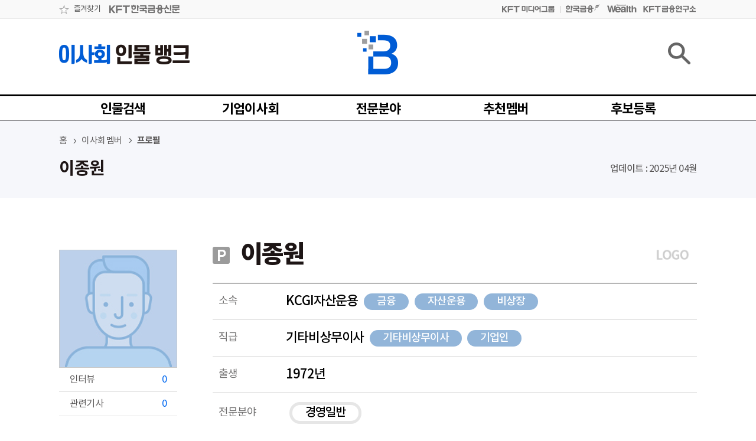

--- FILE ---
content_type: text/html; charset=UTF-8
request_url: https://bm.fntimes.com/infoperson.php?ud=2542
body_size: 31683
content:
<!doctype html>
<html lang="ko">
<head>
    <meta charset="utf-8">
    <meta name="viewport" content="width=device-width">
    <meta http-equiv="imagetoolbar" content="no">
    <meta http-equiv="X-UA-Compatible" content="IE=edge,chrome=1">
    <meta name="format-detection" content="telephone=no">
    <title>이사회인물뱅크-한국금융신문</title>
	<meta property="og:title" content="이사회인물뱅크-한국금융신문" />
	<meta property="og:image" content="https://cgeimage.commutil.kr/fntimes_bm/img/default_img.png" />
	<link rel="shortcut icon" href="https://cgeimage.commutil.kr/fntimes_bm/img/favicon.ico" type="image/x-ico"/>

<link rel="shortcut icon" sizes="192x192" href="https://cgeimage.commutil.kr/fntimes_bm/img/ico_mobile.png">
<meta name="apple-mobile-web-app-title" content="이사회인물뱅크">
<meta name="apple-mobile-web-app-status-bar-style" content="default">
<link rel="apple-touch-icon" sizes="128x128" href="https://cgeimage.commutil.kr/fntimes_bm/img/ico_mobile.png">
<link rel="apple-touch-icon-precomposed" sizes="128x128" href="https://cgeimage.commutil.kr/fntimes_bm/img/ico_mobile.png">


    <link rel="stylesheet" href="https://cgeimage.commutil.kr/fntimes_bm/css/slick.css?pp=020" type="text/css" charset="utf-8" />
    <link rel="stylesheet" href="https://cgeimage.commutil.kr/fntimes_bm/css/jquery.fancybox.css?pp=020" type="text/css" charset="utf-8" />
    <link rel="stylesheet" type="text/css" href="https://cgeimage.commutil.kr/fntimes_bm/css/daterangepicker.css?pp=020" />
    <link rel="stylesheet" href="https://cgeimage.commutil.kr/fntimes_bm/css/common.css?pp=020" type="text/css" charset="utf-8" />
    <!--[if lte IE 8]>
    <script src="https://cgeimage.commutil.kr/fntimes_bm/js/html5.js?pp=010"></script>
    <![endif]-->
    <script src="https://cgeimage.commutil.kr/fntimes_bm/js/jquery-1.12.4.min.js?pp=010"></script>
    <script src="https://cgeimage.commutil.kr/fntimes_bm/js/slick.js?pp=010"></script>
    <script src="https://cgeimage.commutil.kr/fntimes_bm/js/jquery.fancybox.js?pp=010"></script>
    <script type="text/javascript" src="https://cgeimage.commutil.kr/fntimes_bm/js/moment.min.js?pp=010"></script>
    <script src="https://cdnjs.cloudflare.com/ajax/libs/moment.js/2.24.0/locale/ko.js?pp=010"></script>
    <script type="text/javascript" src="https://cgeimage.commutil.kr/fntimes_bm/js/daterangepicker.js?pp=010"></script>
    <script src="https://cgeimage.commutil.kr/fntimes_bm/js/ui_common.js?pp=010"></script>
<!-- Google tag (gtag.js) -->
<script async src="https://www.googletagmanager.com/gtag/js?id=G-CJDPS52CPV"></script>
<script>
  window.dataLayer = window.dataLayer || [];
  function gtag(){dataLayer.push(arguments);}
  gtag('js', new Date());

  gtag('config', 'G-CJDPS52CPV');
</script>
</head>
<body>
<div class="mtp1d">
	<div class="mtp1d_01">
		<h1>
			<a href="https://bm.fntimes.com/index.php">
				<img src="https://cgeimage.commutil.kr/fntimes_bm/img/mob_logo03.png?pp=001" />
			</a>
		</h1>
		<div class="mtp1d_sch01">
			<a href="javascript:fnSearchLayerOptDisp();" class="btn_mtp1d_sch01">
				<span class="blind">검색</span>
			</a>
		</div>
	</div>
	<div class="mtp1d_02">
		<ul>
			<li>
				<a href="/detailsearch.php"><span>인물검색</span></a><!-- class="on"//-->
			</li>
			<li>
				<a href="/infocompany_list.php"><span>기업이사회</span></a>
			</li>
			<li>
				<a href="/onesfield.php"><span>전문분야</span></a>
			</li>
			<li>
				<a href="/bmresvlist.php"><span>추천멤버</span></a>
			</li>
		</ul>
	</div>
</div>

<div class="ptp01">
	<div class="tp1d">
		<div class="in cl">
			<div class="flt">
				<a href="#" class="tp1d_fav">즐겨찾기</a>
				<a href="https://www.fntimes.com/html/company_info.php"  target="_blank" class="tp1d_logo01 ml13">
					<img src="https://cgeimage.commutil.kr/fntimes_bm/img/tlogo01.png" />
				</a>
			</div>
			<div class="frt">
				<div class="w1">
					<a href="https://www.fntimes.com/html/company_info.php"  target="_blank" class="tp1d_logo01">
						<img src="https://cgeimage.commutil.kr/fntimes_bm/img/tlogo02.png" />
					</a>
				</div>
				<div class="w2">
					<a href="https://www.fntimes.com/"  target="_blank" class="tp1d_logo01">
						<img src="https://cgeimage.commutil.kr/fntimes_bm/img/tlogo03.png" />
					</a>
					<a href="https://www.wealthm.co.kr"  target="_blank" class="tp1d_logo01 ml07">
						<img src="https://cgeimage.commutil.kr/fntimes_bm/img/tlogo04.png" />
					</a>
					<a href="javascript:void(0);" class="tp1d_logo01 ml07">
						<img src="https://cgeimage.commutil.kr/fntimes_bm/img/tlogo05.png" />
					</a>
				</div>
			</div>
		</div>
	</div><!--//tp1d-->


	<div class="tp2d">
		<div class="in">
			<div class="logo01">
				<a href="https://bm.fntimes.com/index.php">
					<img src="https://cgeimage.commutil.kr/fntimes_bm/img/pc_logo02.png" />
				</a>
			</div>
			<div class="logo02">
				<a href="https://bm.fntimes.com/index.php">
					<img src="https://cgeimage.commutil.kr/fntimes_bm/img/pclogo01.png" />
				</a>
			</div>
			<div class="tp2d_sch">
				<a href="javascript:fnSearchLayerOptDisp();" style="display: block;width: 40px;height: 40px;" class="btn_tp2d_sch">
					<span class="blind">검색</span>
				</a>
			</div>
		</div>
	</div>

	<div class="gnb01">
		<div class="in cl">
			<ul>
				<li>
					<a href="/detailsearch.php">인물검색</a>
				</li>
				<li>
					<a href="/infocompany_list.php">기업이사회</a>
				</li>
				<li>
					<a href="/onesfield.php">전문분야</a>
				</li>
				<li>
					<a href="/bmresvlist.php">추천멤버</a>
				</li>
				<li>
					<a href="/bmresv_input.php">후보등록</a>
				</li>
				<!--li class="exp01">
					<a href="#">
						<span>금융리더</span>
						<img src="https://cgeimage.commutil.kr/fntimes_bm/img/ico_100.png" />
					</a>
				</li-->
			</ul>
		</div>
	</div>
</div><!--// ptp01-->


    <div id="searchItOptionSetID" style="display:none;">
        <div class="in" style="padding:0; max-width:1100px; ">
            <div style="position: absolute;background:#fff;z-Index:9999;">	<div class="mfnd_schd01">

		<a href="javascript:fnSearchLayerOptDisp();" class="mfnd_sch_close01">
			<span class="blind">닫기</span>
		</a>
		<!-- 20230421 : 추가 -->
		<a href="javascript:fnSearchLayerOptDisp();" class="m_btn_schdv_close01"><span class="blind">닫기</span></a>
		<!-- 20230421 : 추가 -->
			<div class="dv1">
			<p class="w1">업권</p>
			<div class="w2 clsSel1">
				<ul>
					<li>
						<a href="javascript:fnClickAction1('금융');">금융</a>
					</li>
					<li>
						<a href="javascript:fnClickAction1('산업');">산업</a>
					</li>
				</ul>
			</div>
		</div>
		<div class="dv2">
			<div class="dv2t1">
				<div class="w1">
					<a href="javascript:;" class="on">전문분야</a>
				</div>
				<div class="w2">
					<p class="elip1"></p>
				</div>
			</div>
			<div class="dv2t2 clsSel2" style="display:block;">
				<ul>

					<li>
						<a href="javascript:fnClickAction2('인사');">인사</a>
					</li>
	
					<li>
						<a href="javascript:fnClickAction2('재무·회계');">재무·회계</a>
					</li>
	
					<li>
						<a href="javascript:fnClickAction2('기획/전략');">기획/전략</a>
					</li>
	
					<li>
						<a href="javascript:fnClickAction2('기술');">기술</a>
					</li>
	
					<li>
						<a href="javascript:fnClickAction2('ESG');">ESG</a>
					</li>
	
					<li>
						<a href="javascript:fnClickAction2('홍보/마케팅');">홍보/마케팅</a>
					</li>
	
					<li>
						<a href="javascript:fnClickAction2('감사');">감사</a>
					</li>
	
					<li>
						<a href="javascript:fnClickAction2('법률');">법률</a>
					</li>
	
					<li>
						<a href="javascript:fnClickAction2('세무');">세무</a>
					</li>
	
					<li>
						<a href="javascript:fnClickAction2('의료');">의료</a>
					</li>
	
					<li>
						<a href="javascript:fnClickAction2('금융');">금융</a>
					</li>
	
					<li>
						<a href="javascript:fnClickAction2('경영일반');">경영일반</a>
					</li>
					</ul>
			</div><!--//dv2t2-->
		</div><!--//dv2-->
		<div class="dv3">
			<div class="flt">
				<p class="w1">주요경력</p>
				<div class="w2 clsSel3">
					<ul>
						<li>
							<a href="javascript:fnClickAction3('기업인');">기업인</a>
						</li>
						<li>
							<a href="javascript:fnClickAction3('공무원/공기업');">공무원/공기업</a>
						</li>
						<li>
							<a href="javascript:fnClickAction3('교수');">교수</a>
						</li>
						<li>
							<a href="javascript:fnClickAction3('법률전문');">법률 전문</a>
						</li>
						<li>
							<a href="javascript:fnClickAction3('세무전문');">세무 전문</a>
						</li>
						<li>
							<a href="javascript:fnClickAction3('의료전문');">의료 전문</a>
						</li>
						<li>
							<a href="javascript:fnClickAction3('연구원');">연구원</a>
						</li>
					</ul>
				</div>
			</div>
			<div class="frt">
				<p class="w1">임기</p>
				<div class="w2 clsSel4">
					<ul>
						<li>
							<a href="javascript:fnClickAction4('신규선임');">신규선임</a>
						</li>
						<li>
							<a href="javascript:fnClickAction4('재임중');">재임중</a>
						</li>
						<li>
							<a href="javascript:fnClickAction4('재선임');">재선임</a>
						</li>
						<li>
							<a href="javascript:fnClickAction4('만료 1년이내');">만료 1년이내</a>
						</li>
						<li>
							<a href="javascript:fnClickAction4('만료');">만료</a>
						</li>
					</ul>
				</div>
			</div>
		</div><!--//dv3-->
		<div class="dv1">
			<p class="w1">성별</p>
			<div class="w2 clsSel5">
				<ul>
					<li>
						<a href="javascript:fnClickAction5('남');">남</a>
					</li>
					<li>
						<a href="javascript:fnClickAction5('여');">여</a>
					</li>
				</ul>
			</div>
		</div>
		<div class="dv1">
			<p class="w1">나이</p>
			<div class="w2 clsSel6">
				<ul>
					<li>
						<a href="javascript:fnClickAction6('30대 이하');">30대 이하</a>
					</li>
					<li>
						<a href="javascript:fnClickAction6('40대 이하');">40대 이하</a>
					</li>
					<li>
						<a href="javascript:fnClickAction6('50대 이하');">50대 이하</a>
					</li>
					<li>
						<a href="javascript:fnClickAction6('60대 이하');">60대 이하</a>
					</li>
					<li>
						<a href="javascript:fnClickAction6('70대 이하');">70대 이하</a>
					</li>
					<li>
						<a href="javascript:fnClickAction6('80대 이하');">80대 이하</a>
					</li>
				</ul>
			</div>
		</div>
		<div class="dv1">
			<p class="w1">학력</p>
			<div class="w2 clsSel7">
				<ul>
					<li>
						<a href="javascript:fnClickAction7('박사');">박사</a>
					</li>
					<li>
						<a href="javascript:fnClickAction7('MBA');">MBA</a>
					</li>
					<li>
						<a href="javascript:fnClickAction7('로스쿨');">로스쿨</a>
					</li>
					<li>
						<a href="javascript:fnClickAction7('석사');">석사</a>
					</li>
					<li>
						<a href="javascript:fnClickAction7('학사');">학사</a>
					</li>
					<li>
						<a href="javascript:fnClickAction7('최고경영자과정');">최고경영자과정</a>
					</li>
				</ul>
			</div>
		</div>

		<div class="mm_sch01">
			<div class="w1">
				<div class="e1">
					<input type="text" name="snmobile" placeholder="이름, 기업명 등 키워드를 입력하세요" />
					<a href="javascript:fnUnitSearchIt('snmobile');" class="btn_mdv01_sch">
						<span class="blind">검색</span>
					</a>
				</div>
			</div>
			<div class="w2">
				<a href="javascript:fnClickInit();">선택 초기화</a>
			</div>
		</div>
	</div>


	<div class="fnd_schd01" style="border: 10px solid #005cd5; border-width:0px 10px 10px 10px; border-radius:0 0 8px 8px;">
		<div class="dv1">
			<div class="in">
				<div class="w1">
					<div class="e1">
						<input type="text" name="snpc" placeholder="이름, 기업명 등 키워드를 입력하세요" />
						<a href="javascript:fnUnitSearchIt('snpc');" class="btn_schd01_sch">
							<span class="blind">검색</span>
						</a>
					</div>
				</div>
				<div class="w2">
					<div class="e1">356</div>
					<div class="e2">2,943</div>
				</div>
				<div class="w3">
					<a href="javascript:fnClickInit();">선택 초기화</a>
				</div>
			</div>
		</div>
		<div class="dv2">
			<p>※ 이름,회사명 또는 아래 조건 중 1개 이상을 선택하세요!</p>
		</div>
		<div class="schdv01">

			<!-- 20230421 : 추가 -->
			<a href="javascript:fnSearchLayerOptDisp();" class="btn_schdv_close01_a" ><span class="blind">닫기</span></a>
			<!-- 20230421 : 추가 -->
			<div class="in cl">
				<div class="w1">
					<div class="e1">
						<a href="javascript:void(0);">업권</a>
					</div>
					<div class="e2 clsSel1">
						<ul>
							<li>
								<a href="javascript:fnClickAction1('금융');">금융</a>
							</li>
							<li>
								<a href="javascript:fnClickAction1('산업');">산업</a>
							</li>
						</ul>
					</div>
				</div>
				<div class="w1">
					<div class="e1">
						<a href="javascript:void(0);">전문분야</a>
					</div>
					<div class="e2 clsSel2">
						<ul>

					<li>
						<a href="javascript:fnClickAction2('인사');">인사</a>
					</li>
	
					<li>
						<a href="javascript:fnClickAction2('재무·회계');">재무·회계</a>
					</li>
	
					<li>
						<a href="javascript:fnClickAction2('기획/전략');">기획/전략</a>
					</li>
	
					<li>
						<a href="javascript:fnClickAction2('기술');">기술</a>
					</li>
	
					<li>
						<a href="javascript:fnClickAction2('ESG');">ESG</a>
					</li>
	
					<li>
						<a href="javascript:fnClickAction2('홍보/마케팅');">홍보/마케팅</a>
					</li>
	
					<li>
						<a href="javascript:fnClickAction2('감사');">감사</a>
					</li>
	
					<li>
						<a href="javascript:fnClickAction2('법률');">법률</a>
					</li>
	
					<li>
						<a href="javascript:fnClickAction2('세무');">세무</a>
					</li>
	
					<li>
						<a href="javascript:fnClickAction2('의료');">의료</a>
					</li>
	
					<li>
						<a href="javascript:fnClickAction2('금융');">금융</a>
					</li>
	
					<li>
						<a href="javascript:fnClickAction2('경영일반');">경영일반</a>
					</li>
							</ul>
					</div>
				</div><!--//w1-->
				<div class="w1">
					<div class="e1">
						<a href="javascript:void(0);">주요경력</a>
					</div>
					<div class="e2 clsSel3">
						<ul>
							<li>
								<a href="javascript:fnClickAction3('기업인');">기업인</a>
							</li>
							<li>
								<a href="javascript:fnClickAction3('공무원/공기업');">공무원/공기업</a>
							</li>
							<li>
								<a href="javascript:fnClickAction3('교수');">교수</a>
							</li>
							<li>
								<a href="javascript:fnClickAction3('법률전문');">법률전문</a>
							</li>
							<li>
								<a href="javascript:fnClickAction3('세무전문');">세무전문</a>
							</li>
							<li>
								<a href="javascript:fnClickAction3('의료전문');">의료전문</a>
							</li>
							<li>
								<a href="javascript:fnClickAction3('연구원');">연구원</a>
							</li>
						</ul>
					</div>
				</div><!--//w1-->
				<div class="w1">
					<div class="e1">
						<a href="javascript:void(0);">임기</a>
					</div>
					<div class="e2 clsSel4">
						<ul>
							<li>
								<a href="javascript:fnClickAction4('신규선임');">신규선임</a>
							</li>
							<li>
								<a href="javascript:fnClickAction4('재임중');">재임중</a>
							</li>
							<li>
								<a href="javascript:fnClickAction4('재선임');">재선임</a>
							</li>
							<li>
								<a href="javascript:fnClickAction4('만료 1년이내');">만료 1년이내</a>
							</li>
							<li>
								<a href="javascript:fnClickAction4('만료');">만료</a>
							</li>
						</ul>
					</div>
				</div><!--//w1-->

				<div class="w1">
					<div class="e1">
						<a href="javascript:void(0);">성별/나이</a>
					</div>
					<div class="e3 clsSel5">
						<label>
							<input type="radio" class="radio01" value="남" onClick="fnClickAction5('남');">
							<p>
								<em></em>
								<span>남</span>
							</p>
						</label>
						<label>
							<input type="radio" class="radio01" value="여" onClick="fnClickAction5('여');">
							<p>
								<em></em>
								<span>여</span>
							</p>
						</label>
					</div>
					<div class="e2 clsSel6">
						<ul>
							<li>
								<a href="javascript:fnClickAction6('30대 이하');">30대 이하</a>
							</li>
							<li>
								<a href="javascript:fnClickAction6('40대 이하');">40대 이하</a>
							</li>
							<li>
								<a href="javascript:fnClickAction6('50대 이하');">50대 이하</a>
							</li>
							<li>
								<a href="javascript:fnClickAction6('60대 이하');">60대 이하</a>
							</li>
							<li>
								<a href="javascript:fnClickAction6('70대 이하');">70대 이하</a>
							</li>
							<li>
								<a href="javascript:fnClickAction6('80대 이하');">80대 이하</a>
							</li>
						</ul>
					</div>
				</div><!--//w1-->

				<div class="w1">
					<div class="e1">
						<a href="javascript:void(0);">학위</a>
					</div>
					<div class="e2 clsSel7">
						<ul>
							<li>
								<a href="javascript:fnClickAction7('박사');">박사</a>
							</li>
							<li>
								<a href="javascript:fnClickAction7('MBA');">MBA</a>
							</li>
							<li>
								<a href="javascript:fnClickAction7('로스쿨');">로스쿨</a>
							</li>
							<li>
								<a href="javascript:fnClickAction7('석사');">석사</a>
							</li>
							<li>
								<a href="javascript:fnClickAction7('학사');">학사</a>
							</li>
							<li>
								<a href="javascript:fnClickAction7('최고경영자과정');">최고경영자과정</a>
							</li>
						</ul>
					</div>
				</div><!--//w1-->
			</div>
		</div>
	</div>

		</div>
	</div>
</div>	<div class="fnd_mdv06">
		<div class="in">
			<div class="brdcomb01">
				<ul>
					<li>
						<a href="https://bm.fntimes.com/index.php">홈</a>
					</li>
					<li>
						<a href="/personlist.php">이사회 멤버</a>
					</li>
					<li>
						<span>프로필</span>
					</li>
				</ul>
			</div>
			<div class="w1 cl tp02">
				<p class="e1">이종원</p>
				<p class="e2">업데이트 : <strong>2025년 04월</strong></p>
			</div>
		</div>
	</div>

	<div class="fnd_mdv07 mt74">
		<div class="in">
			<div class="dv1 cl">
				<div class="flt">
					<!--div class="w1">
						<img src="https://cgeimage.commutil.kr/fntimes_bm/img/ico_l100.png" />
					</div-->
					<div class="w2">
						<img src="https://cgeimage.commutil.kr/fntimes_bm/img/man.png" >					</div>
					<div class="w3">
						<ul>
							<li>
								<p class="e1">인터뷰</p>
								<p class="e2">0</p>
							</li>
							<li>
								<p class="e1">관련기사</p>
								<p class="e2">0</p>
							</li>
						</ul>
					</div>
				</div><!--//flt-->
				<div class="frt">
					<div class="w1 cl">
						<div class="e1">
							<img src="https://cgeimage.commutil.kr/fntimes_bm/img/ico_p01.png" />
							<p class="r1">이종원</p>
						</div>
						<div class="e2">
							<a href="/infocompany.php?ud=301"><img src="https://cgeimage.commutil.kr/phpwas/fntimes_bmlogo.php?comp=KCGI%EC%9E%90%EC%82%B0%EC%9A%B4%EC%9A%A9" alt="기업로고" /></a>
						</div>
					</div>
					<div class="fnd_tb01 mt17">
						<table>
							<colgroup>
								<col style="width:114px;" />
								<col />
							</colgroup>
							<tbody>
								<tr>
									<th>소속</th>
									<td>
										KCGI자산운용										<a href="https://bm.fntimes.com/detailsearch.php?si1=%EA%B8%88%EC%9C%B5" class="link01">금융</a>										<a href="https://bm.fntimes.com/search.php?flt=items02&sn=%EC%9E%90%EC%82%B0%EC%9A%B4%EC%9A%A9" class="link01">자산운용</a>										<a href="https://bm.fntimes.com/search.php?flt=cmpgubn&sn=%EB%B9%84%EC%83%81%EC%9E%A5" class="link01">비상장</a>																			</td>
								</tr>
								<tr>
									<th>직급</th>
									<td>
										기타비상무이사										<a href="https://bm.fntimes.com/search.php?flt=items04&sn=%EA%B8%B0%ED%83%80%EB%B9%84%EC%83%81%EB%AC%B4%EC%9D%B4%EC%82%AC" class="link01">기타비상무이사</a>										<a href="https://bm.fntimes.com/detailsearch.php?si3=%EA%B8%B0%EC%97%85%EC%9D%B8" class="link01">기업인</a>																			</td>
								</tr>
								<tr>
									<th>출생</th>
									<td>
										1972년									</td>
								</tr>
								<tr>
									<th>전문분야</th>
									<td>
										<a href="https://bm.fntimes.com/detailsearch.php?si2=%EA%B2%BD%EC%98%81%EC%9D%BC%EB%B0%98" class="link02">경영일반</a>
																			</td>
								</tr>
								<tr>
									<th>상태(취임일)</th>
									<td>
										재선임 (2023.07)									</td>
								</tr>
								<tr>
									<th>임기(만료일)</th>
									<td>
										2년 (2027.03)									</td>
								</tr>
							</tbody>
						</table>
					</div>
				</div>
			</div>
		</div>
	</div>

	<div class="fnd_mdv08 mt55" id="itemsScroll01">
		<div class="in">
			<div class="fnd_stit01">
				<h3>경력</h3>
			</div>
		<div class="fnd_tb01">
			<table>
				<colgroup>
					<col style="width:268px;" />
					<col />
				</colgroup>
				<tbody>

				<tr>
					<th>주요경력</th>
					<td>
						<ul class="ul02">
							
							<li>
								제24대 대구상공회의소 부회장
							</li>
		
							<li>
								전 화성산업 대표이사 사장
							</li>
			
						</ul>
					</td>
				</tr>
					</tbody>
			</table>
		</div>
		</div>
	</div>

	<div class="fnd_mdv11 mt58">
		<div class="in">
		<ul>
			<li><a href="https://bm.fntimes.com/detailsearch.php?si1%EA%B8%88%EC%9C%B5">#금융</a></li><li><a href="https://bm.fntimes.com/search.php?flt=items02&sn=%EC%9E%90%EC%82%B0%EC%9A%B4%EC%9A%A9">#자산운용</a></li><li><a href="https://bm.fntimes.com/search.php?flt=cmpgubn&sn=%EB%B9%84%EC%83%81%EC%9E%A5">#비상장</a></li><li><a href="https://bm.fntimes.com/search.php?flt=items04&sn=%EA%B8%B0%ED%83%80%EB%B9%84%EC%83%81%EB%AC%B4%EC%9D%B4%EC%82%AC">#기타비상무이사</a></li><li><a href="https://bm.fntimes.com/detailsearch.php?si3=%EA%B8%B0%EC%97%85%EC%9D%B8">#기업인</a></li><li><a href="https://bm.fntimes.com/detailsearch.php?si2=%EA%B2%BD%EC%98%81%EC%9D%BC%EB%B0%98">#경영일반</a></li>		</ul>
		</div>
	</div>

	<div class="fnd_btn01 mt77 mb160">
		<a href="javascript:history.back();">이전 페이지로 이동</a>
	</div>
<script>
var __bClickOK = false;
function fnRePageSKIN( nPage )
{
	if( __bClickOK )
		return;
	__bClickOK = true;
	var strUrl = '/json/api_bmrelatelist.php';
	$.ajax({
		url: strUrl // 요청이 전송될 URL 주소
		,type: 'GET'
		,async: true
		,cache: false
		,timeout: 5000//(단위: ms)
		,data: { 'ud':'2542', 'pg': nPage, 'slu':'/infoperson.php?ud=2542', 'mx': 4 } // 요청 시 포함되어질 데이터
		,contentType: 'application/json' // 요청 컨텐트 타입
		,dataType: 'json' // 응답 데이터 형식 (명시하지 않을 경우 자동으로 추측)
		,success: function(data, status, xhr) {
			if( data.retcd == '00' )
			{
				$("#idRelateList").html( data.dispHTML );
				$("#idRelatePageSK").html( data.dispPageHTML );
			}
			else
			  alert(data.retmsg);
			__bClickOK = false;
		}
		,error: function(request,status,error) {
			alert("code:"+request.status+"\n"+"message:"+request.responseText+"\n"+"error:"+error);
			__bClickOK = false;
		}
	});
}

$(document).ready(function(){



});
</script><div class="oto_wrap01">
	<div class="w1">
		<a href="/que1to1.php"><strong>1:1</strong> 문의 바로가기</a>
	</div>
	<div class="w2">
		<p>※ 인물정보 오류, 인물정보 업데이트 등 서비스 이용 관련 문의는<br />
			<a href="/que1to1.php">[1:1 문의하기]</a>를 이용하세요!</p>
	</div>
</div>

<div class="footer">
	<div class="in cl">
		<h1>
			<a href="https://www.fntimes.com/html/company_info.php"  target="_blank">
				<img src="https://cgeimage.commutil.kr/fntimes_bm/img/flogo01.png" />
			</a>
		</h1>
		<p class="w1">
			서울시 중구 다동길 46 다동빌딩 6층 한국금융신문사  /  대표이사 : 김봉국<br />
			KFT 미디어그룹의 모든 콘텐츠 및 기사는 저작권법의 보호를 받는 바, 무단 전재, 복사, 배포 등을 금합니다.<br />
			Copyrightⓒ KFT한국금융신문 All Rights Reserved.
		</p>
	</div>
</div>
<script language="javascript">
var strItem1 = '';
var strItem2 = '';
var strItem3 = '';
var strItem4 = '';
var strItem5 = '';
var strItem6 = '';
var strItem7 = '';

function fnUnitSearchIt( optV )
{
	if( !optV ){ return; }
	var sn = $("input[name="+optV+"]").val();
	if( !sn )
	{
		$("input[name="+optV+"]").focus();
		alert("검색 키워드 입력 또는 조건 중 1개 이상을 선택하세요!");
		return;
	}

	strAction ="/search.php";
	strAction += '?snrt='+encodeURIComponent(sn);

	document.location.href = strAction;
}

function fnSearchIt()
{
	strAction ="/detailsearch.php";
	strAction += '?si1='+encodeURIComponent(strItem1);
	strAction += '&si2='+encodeURIComponent(strItem2);
	strAction += '&si3='+encodeURIComponent(strItem3);
	strAction += '&si4='+encodeURIComponent(strItem4);
	strAction += '&si5='+encodeURIComponent(strItem5);
	strAction += '&si6='+encodeURIComponent(strItem6);
	strAction += '&si7='+encodeURIComponent(strItem7);

	document.location.href = strAction;
}

function fnClickInit()
{
	strItem1 = '';
	strItem2 = '';
	strItem3 = '';
	strItem4 = '';
	strItem5 = '';
	strItem6 = '';
	strItem7 = '';

	$('.mfnd_schd01 .clsSel1 ul li a').removeClass('on');
	$('.schdv01 .clsSel1 ul li a').removeClass('on');
	$('.mfnd_schd01 .clsSel2 ul li a').removeClass('on');
	$('.schdv01 .clsSel2 ul li a').removeClass('on');
	$('.mfnd_schd01 .clsSel3 ul li a').removeClass('on');
	$('.schdv01 .clsSel3 ul li a').removeClass('on');
	$('.mfnd_schd01 .clsSel4 ul li a').removeClass('on');
	$('.schdv01 .clsSel4 ul li a').removeClass('on');

	$('.mfnd_schd01 .clsSel5 ul li a').removeClass('on');
	 var aobj = $(".schdv01 .clsSel5").find("input").each( function(){
		$(this).prop('checked', false);
	 });

	$('.mfnd_schd01 .clsSel6 ul li a').removeClass('on');
	$('.schdv01 .clsSel6 ul li a').removeClass('on');
	$('.mfnd_schd01 .clsSel7 ul li a').removeClass('on');
	$('.schdv01 .clsSel7 ul li a').removeClass('on');
}

function fnClickAction1( strV, bC )
{
	 strItem1 = strV;
	 var aobj = $(".mfnd_schd01 .clsSel1").find("a").each( function(){
		 if( $(this).html() == strV )
			 $(this).addClass("on");
		 else
			 $(this).removeClass("on");
	 });
	 var aobj = $(".schdv01 .clsSel1").find("a").each( function(){
		 if( $(this).html() == strV )
			 $(this).addClass("on");
		 else
			 $(this).removeClass("on");
	 });

	 if( !bC ) fnSearchIt();
}
function fnClickAction2( strV, bC )
{
	 strItem2 = strV;
	 var aobj = $(".mfnd_schd01 .clsSel2").find("a").each( function(){
		 if( $(this).html() == strV )
			 $(this).addClass("on");
		 else
			 $(this).removeClass("on");
	 });
	 var aobj = $(".schdv01 .clsSel2").find("a").each( function(){
		 if( $(this).html() == strV )
			 $(this).addClass("on");
		 else
			 $(this).removeClass("on");
	 });
	 if( !bC ) fnSearchIt();
}

function fnClickAction3( strV, bC )
{
	 strItem3 = strV;
	 var aobj = $(".mfnd_schd01 .clsSel3").find("a").each( function(){
		 if( $(this).html() == strV )
			 $(this).addClass("on");
		 else
			 $(this).removeClass("on");
	 });
	 var aobj = $(".schdv01 .clsSel3").find("a").each( function(){
		 if( $(this).html() == strV )
			 $(this).addClass("on");
		 else
			 $(this).removeClass("on");
	 });
	 if( !bC ) fnSearchIt();
}

function fnClickAction4( strV, bC )
{
	 strItem4 = strV;
	 var aobj = $(".mfnd_schd01 .clsSel4").find("a").each( function(){
		 if( $(this).html() == strV )
			 $(this).addClass("on");
		 else
			 $(this).removeClass("on");
	 });
	 var aobj = $(".schdv01 .clsSel4").find("a").each( function(){
		 if( $(this).html() == strV )
			 $(this).addClass("on");
		 else
			 $(this).removeClass("on");
	 });
	 if( !bC ) fnSearchIt();
}

function fnClickAction5( strV, bC )
{
	 strItem5 = strV;
	 var aobj = $(".mfnd_schd01 .clsSel5").find("a").each( function(){
		 if( $(this).html() == strV )
			 $(this).addClass("on");
		 else
			 $(this).removeClass("on");
	 });
	 var aobj = $(".schdv01 .clsSel5").find("input").each( function(){
		 if( $(this).val() == strV )
			 $(this).prop('checked', true);
		 else
			 $(this).prop('checked', false);
	 });
	 if( !bC ) fnSearchIt();
}
function fnClickAction6( strV, bC )
{
	 strItem6 = strV;
	 var aobj = $(".mfnd_schd01 .clsSel6").find("a").each( function(){
		 if( $(this).html() == strV )
			 $(this).addClass("on");
		 else
			 $(this).removeClass("on");
	 });
	 var aobj = $(".schdv01 .clsSel6").find("a").each( function(){
		 if( $(this).html() == strV )
			 $(this).addClass("on");
		 else
			 $(this).removeClass("on");
	 });
	 if( !bC ) fnSearchIt();
}
function fnClickAction7( strV, bC )
{
	 strItem7 = strV;
	 var aobj = $(".mfnd_schd01 .clsSel7").find("a").each( function(){
		 if( $(this).html() == strV )
			 $(this).addClass("on");
		 else
			 $(this).removeClass("on");
	 });
	 var aobj = $(".schdv01 .clsSel7").find("a").each( function(){
		 if( $(this).html() == strV )
			 $(this).addClass("on");
		 else
			 $(this).removeClass("on");
	 });

	 if( !bC ) fnSearchIt();
}
</script><script language="javascript">
var bSLODispFlag = false;
function fnSearchLayerOptDisp()
{
	if( $("#searchItOptionSetID").length > 0 )
	{
		if( !bSLODispFlag ){ $("#searchItOptionSetID").show(); bSLODispFlag = true;}
		else{ $("#searchItOptionSetID").hide(); bSLODispFlag = false;}
	}
	else
		document.location.href="/detailsearch.php";
}

function fnSearchResultD()
{
	if( !$("input[name=snrt]").val() )
	{
		alert("검색할 키워드를 입력해주세요.");
		$("input[name=snrt]").focus();
		return;
	}
	document.location.href="/search.php?snrt="+encodeURIComponent($("input[name=snrt]").val());
}
function fnSearchResultD1()
{
	if( !$("input[name=snrt1]").val() )
	{
		alert("검색할 키워드를 입력해주세요.");
		$("input[name=snrt1]").focus();
		return;
	}
	document.location.href="/search.php?snrt="+encodeURIComponent($("input[name=snrt1]").val());
}
function fnSearchResultD2()
{
	if( !$("input[name=snrt2]").val() )
	{
		alert("검색할 키워드를 입력해주세요.");
		$("input[name=snrt2]").focus();
		return;
	}
	document.location.href="/search.php?snrt="+encodeURIComponent($("input[name=snrt2]").val());
}
</script>
</body>
</html>

--- FILE ---
content_type: text/css
request_url: https://cgeimage.commutil.kr/fntimes_bm/css/common.css?pp=020
body_size: 79106
content:
@charset "utf-8";
@import url(../fonts/NotoFont.css);
@import url('https://webfontworld.github.io/SCoreDream/SCoreDream.css');
html, body,
div, span,
dl, dt, dd, ul, ol, li,
h1, h2, h3, h4, h5, h6,
blockquote, p, address, pre, cite,
form, fieldset, input, textarea, select,
table, th, td {
    word-break: keep-all;
    word-wrap: break-word;
    text-shadow: 1px 1px 1px rgba(0,0,0,0.004);
    text-rendering: optimizeLegibility !important;
    -webkit-font-smoothing: antialiased !important; color:#1d1515; margin:0; padding:0; letter-spacing: -0.05em; font-family:"SCoreDream", "NotoSansKR", "맑은 고딕","Malgun Gothic", "나눔고딕", "Nanum Gothic", "NotoSansKR","굴림", Gulim,'돋움',dotum,Helvetica,sans-serif; font-weight:400; }
h1, h2, h3, h4, h5, h6 {font-size:100%; font-weight:normal;}
fieldset, img, abbr,acronym { border:0 none; }
ol, ul { list-style:none; }
table {border-collapse: separate; border-spacing:0; border:0 none;}
caption, th, td {text-align:left; font-weight: normal; border:0;}
address, caption, strong, em, cite {font-weight:normal; font-style:normal;}
ins {text-decoration:none;}
del {text-decoration:line-through;}
blockquote:before, blockquote:after, q:before, q:after {content:"";}
blockquote,q {quotes:"" "";}
legend, #header h2, #slogan h2, #footer h2, .blind{position:absolute; overflow:hidden; width:1px; height:1px; font-size:0; line-height:0;}
a {text-decoration:none; color:#000000;}
a:hover {text-decoration:none;}

/*body {min-width:1080px;}*/
.ml05 {margin-left:5px !important;}
.ml07 {margin-left:7px !important;}
.ml10 {margin-left:10px !important;}
.ml13 {margin-left:13px !important;}
.ml20 {margin-left:20px !important;}
.ml30 {margin-left:30px !important;}
.ml18 {margin-left:18px !important;}
.ml19 {margin-left:19px !important;}
.mt09 {margin-top:9px !important;}
.mt12 {margin-top:12px !important;}
.mt15 {margin-top:15px !important;}
.mt16 {margin-top:16px !important;}
.mt17 {margin-top:17px !important;}
.mt18 {margin-top:18px !important;}
.mt20 {margin-top:20px !important;}
.mt24 {margin-top:24px !important;}
.mt25 {margin-top:25px !important;}
.mt26 {margin-top:26px !important;}
.mt30 {margin-top:30px !important;}
.mt32 {margin-top:32px !important;}
.mt35 {margin-top:35px !important;}
.mt36 {margin-top:36px !important;}
.mt37 {margin-top:37px !important;}
.mt38 {margin-top:38px !important;}
.mt42 {margin-top:42px !important;}
.mt44 {margin-top:44px !important;}
.mt48 {margin-top:48px !important;}
.mt50 {margin-top:50px !important;}
.mt52 {margin-top:52px !important;}
.mt54 {margin-top:54px !important;}
.mt55 {margin-top:55px !important;}
.mt58 {margin-top:58px !important;}
.mt62 {margin-top:62px !important;}
.mt68 {margin-top:68px !important;}
.mt74 {margin-top:74px !important;}
.mt80 {margin-top:80px !important;}
.mt10 {margin-top:10px !important;}
.mt15 {margin-top:15px !important;}
.mt20 {margin-top:20px !important;}
.mt23 {margin-top:23px !important;}
.mt30 {margin-top:30px !important;}
.mt38 {margin-top:38px !important;}
.mt40 {margin-top:40px !important;}
.mt45 {margin-top:45px !important;}
.mt47 {margin-top:47px !important;}
.mt48 {margin-top:48px !important;}
.mt50 {margin-top:50px !important;}
.mt60 {margin-top:60px !important;}
.mt64 {margin-top:64px !important;}
.mt67 {margin-top:67px !important;}
.mt77 {margin-top:77px !important;}
.mt83 {margin-top:83px !important;}
.mt87 {margin-top:87px !important;}
.mt90 {margin-top:90px !important;}
.mt95 {margin-top:95px !important;}
.mt96 {margin-top:96px !important;}
.mt100 {margin-top:100px !important;}
.mt114 {margin-top:114px !important;}
.mt140 {margin-top:140px !important;}
.mt167 {margin-top:167px !important;}
.mb04 {margin-bottom:4px !important;}
.mb35 {margin-bottom:35px !important;}
.mb60 {margin-bottom:60px !important;}
.mb68 {margin-bottom:68px !important;}
.mb78 {margin-bottom:78px !important;}
.mb160 {margin-bottom:160px !important;}
.mt04 {margin-top:4px !important;}

.pdt23 {padding-top:23px !important;}
.pdt26 {padding-top:26px !important;}
.elip1 {display:block; overflow:hidden; text-overflow:ellipsis; white-space:nowrap;}
.elip2 {display:block; overflow:hidden; text-overflow: ellipsis; display: -webkit-box !important; -webkit-line-clamp:2; -webkit-box-orient: vertical; word-break:keep-all;}
.elip3 {display:block; overflow:hidden; text-overflow: ellipsis; display: -webkit-box !important; -webkit-line-clamp:3; -webkit-box-orient: vertical; word-break:keep-all;}
.elip4 {display:block; overflow:hidden; text-overflow: ellipsis; display: -webkit-box !important; -webkit-line-clamp:4; -webkit-box-orient: vertical; word-break:keep-all;}
.elip5 {display:block; overflow:hidden; text-overflow: ellipsis; display: -webkit-box !important; -webkit-line-clamp:5; -webkit-box-orient: vertical; word-break:keep-all;}
.elip6 {display:block; overflow:hidden; text-overflow: ellipsis; display: -webkit-box !important; -webkit-line-clamp:6; -webkit-box-orient: vertical; word-break:keep-all;}

.brd_none {border:0px !important;}

.cl:after {content:""; display:block; clear:both;}

.in {position:relative;max-width:1080px;margin:0 auto;}
.tp1d {padding:7px 0 6px 0;}
.tp1d .flt .tp1d_fav {line-height:18px; padding-left:25px; background:url(../img/ico_star01.png) left center no-repeat; font-size:13px; line-height:18px; color:#575757;}
.tp1d {background:#f9f9f9; border-bottom:1px solid #e9e9e9;}
.tp1d .flt a {display:block; float:left;}
.tp1d .flt a img {display:block;}

.tp1d .flt {float:left;}
.tp1d .frt {float:right;}
.tp1d .frt .w1 {float:left;}
.tp1d .frt .w2 {float:left; padding-left:10px; margin-left:6px; position:relative;}
.tp1d .frt .w2:before {position:absolute; top:50%; margin-top:-6px; left:0; content:""; display:block; width:1px; height:12px; background:#cfcece;}
.tp1d .frt a {display:block; float:left;}
.tp1d .frt a img {display:block;}

.tp2d {height:128px;}
.tp2d h1 {padding-top:23px; text-align:center;}
.tp2d h1 a {display:inline-block;}
.tp2d h1 a img {display:block;}
.tp2d_sch {position:absolute; top:38px; right:10px; width:40px; height:40px; background:url(../img/ico_sch01.png) center no-repeat;}

.tp2d .logo02 {position:absolute; top:20px; left:50%; margin-left:-35px;}
.tp2d .logo01 {position:absolute; top:43px; left:0;}



.gnb01 {padding:3px 0; border-top:3px solid #000000;border-bottom:1px solid #000000;}
.gnb01 ul li {float:left; width:20%;}
.gnb01 ul li a {position:relative; bottom:-3px; font-family:'NotoSansKR'; font-weight:700; font-size:22px; line-height:24px; padding-top:4px; border-bottom:6px solid transparent;  display:block; text-align:center; }
.gnb01 ul li a.on {border-bottom:6px solid #000000;}
.gnb01 ul li.exp01 span {margin-right:4px; color:#193870; font-weight:700; line-height:24px;display:inline-block; vertical-align:middle;}
.gnb01 ul li.exp01 img {display:inline-block; vertical-align:middle;}
.gnb01 ul li.exp01 a {padding-top: 0px;border-bottom: 0px solid transparent;}
.fnd_mdv01 .w1 {/* padding-top:328px; */}
.fnd_mdv01 .w1 .e1 {position:relative;}
.fnd_mdv01 {background:url(../img/fmd01_bg001.png) center no-repeat; height:624px; background-size:cover;}
.fnd_mdv01 .w1 input {font-size:21px;font-weight:500;border:5px solid #005cd5;background:#ffffff;box-sizing:border-box;width:515px;height:66px;padding: 5px 115px 5px 23px;line-height: 36px;border-radius: 10px;}
.fnd_mdv01 .w1 {position:relative;width: 515px;margin: 0 auto;top: 328px;}
.fnd_mdv01 .w1 .btn_mdv01_sch {width:92px;height:66px;background:url(../img/ico_sch01_wht.png) center no-repeat #005cd5;border-radius: 0px 10px 10px 0;display: block;position: absolute;top: 0;right: 0;}
.fnd_mdv01 .w2 {margin-top:12px;text-align:center;top: 338px;position: relative;}
.fnd_mdv01 .w2 a {padding:0 1px 7px 1px;display:inline-block; font-size:24px; line-height:30px; border-bottom:1px solid #000000;}

.fnd_tit01 h2 {text-align:center; font-weight:700; font-size:40px; line-height:48px;}
.fnd_mdv02 ul li .img {display:block;}
.fnd_mdv02 ul li .img img{display:block; width:240px; height:160px;}
.fnd_mdv02 ul li {display:block; border:1px solid #c1c1c1;}
.fnd_mdv02 ul li {float:left; width:240px;}
.fnd_mdv02 ul li+li {margin-left:37px;}
.fnd_mdv02 ul li .w1 {padding:12px 10px;}
.fnd_mdv02 ul li .w1 .e1 {display:block; font-size:19px; line-height:26px; height:52px;}
.fnd_mdv02 ul li .w1 .e2 {display:block; margin-top:18px; overflow:hidden;}
.fnd_mdv02 ul li .w1 .e2 .r1 {display:block; float:left; font-size:15px; line-height:18px; color:#686868; font-weight:300;}
.fnd_mdv02 ul li .w1 .e2 .r2 {display:block; float:right;color:#7298c8; font-size:15px; line-height:18px; font-weight:300; }
.fnd_mdv02 .dv2 a {display:inline-block; font-size:21px; line-height:26px; }
.fnd_mdv02 .dv2 {margin-top:48px; text-align:center;}


.fnd_mdv03 {background:#005cd5; padding:48px 0 64px 0;}
.fnd_mdv03 .fnd_tit01 {position:relative;}
.fnd_mdv03 .fnd_tit01 h2 {color:#ffffff;}
.fnd_mdv03 .fnd_tit01 .w1 {color:#ffffff; font-size:18px; line-height:24px; position:absolute; bottom:5px; right:0;}
.fnd_mdv03_slick {margin:0 -16px !important;}
.fnd_mdv03 .dv1 ul li {float:left; box-sizing:border-box; width:25%; padding:10px 14px; }
.fnd_mdv03 .dv1 ul li .sdv01 { border:1px solid #bcc3cb;}
.fnd_mdv03 .dv1 ul li .w1 .more01 {position:absolute; right:9px; top:8px;}
.fnd_mdv03 .dv1 ul li .w1 .logo01 {display:table; width:100%; height:97px;}
.fnd_mdv03 .dv1 ul li .w1 .logo01 span {display:table-cell;width:100%;height:100%;vertical-align:middle;padding: 0px;}
.fnd_mdv03 .dv1 ul li .w1 .logo01 span img {display:block;object-fit: contain;margin:0 auto;max-width:75%;max-height: 80px;}
.fnd_mdv03 .dv1 ul li .w1 {background:#ffffff; height:97px;}
.fnd_mdv03 .dv1 ul li .w1 {position:relative;}
.fnd_mdv03 .dv1 ul li .w2 {background:#e3e6ef; padding:12px 5px 8px 5px; height:46px;}
.fnd_mdv03 .dv1 ul li .w2 a {display:block; text-align:center; font-size:20px; line-height:24px; font-weight:700;}
.fnd_mdv03 .dv1 ul li .w2 p {display:block; text-align:center; margin-top:4px; font-size:16px; line-height:18px;}
.fnd_mdv03 .dv1 ul li + li {margin-left: 39px;}

.fnd_mdv03_slick .slick-prev {text-indent:-9999px; font-size:0px; width:30px; height:40px; background:url(../img/mico_lt02.png) center no-repeat; background-size:20px auto; z-index:5; border:0px; position:absolute; left:-20px; margin-top:-20px; top:50%;}
.fnd_mdv03_slick .slick-next {text-indent:-9999px; font-size:0px; width:30px; height:40px; background:url(../img/mico_rt02.png) center no-repeat; background-size:20px auto; z-index:5; border:0px; position:absolute; right:-20px; margin-top:-20px; top:50%;}

@media all and (max-width:1200px) {
    .fnd_mdv03_slick .slick-prev {left:0; background-size:16px auto;}
    .fnd_mdv03_slick .slick-next {right:0; background-size:16px auto;}
}

.fnd_mdv03 .dv2 ul {margin: -9px -8px;overflow: hidden;}
.fnd_mdv03 .dv2 ul li {float:left;width:16.66%;box-sizing:border-box;padding: 9px 7px;}
.fnd_mdv03 .dv2 ul li .sdv01 {border:1px solid #bcc3cb;}
.fnd_mdv03 .dv2 ul li .w1 .more01 {position:absolute; right:9px; top:8px;}
.fnd_mdv03 .dv2 ul li .w1 .logo01 {display:table; width:100%; height:72px;}
.fnd_mdv03 .dv2 ul li .w1 .logo01 span {display:table-cell; width:100%; height:100%; vertical-align:middle; padding:0;}
.fnd_mdv03 .dv2 ul li .w1 .logo01 span img {display:block;object-fit: contain;margin:0 auto;max-width:70%;max-height: 50px;}
.fnd_mdv03 .dv2 ul li .w1 {background:#ffffff; height:72px;}
.fnd_mdv03 .dv2 ul li .w1 {position:relative;}
.fnd_mdv03 .dv2 ul li .w2 {background:#e3e6ef; padding:9px 5px 10px 5px; height:41px;}
.fnd_mdv03 .dv2 ul li .w2 a {display:block; text-align:center; font-size:18px; line-height:22px; font-weight:700;}
.fnd_mdv03 .dv2 ul li .w2 p {display:block; text-align:center; margin-top:1px; font-size:15px; line-height:18px;}

.fnd_mdv03 .dv3 {margin:69px auto 0 auto; text-align:center;}
.fnd_mdv03 .dv3 .w1 {display:inline-block; padding-left:57px; background:url(../img/ico_bld01.png) left center no-repeat; font-size:22px; line-height:66px; color:#ffffff; font-weight:600;}
.fnd_mdv03 .dv3 .w2 input {border:0px; font-size:21px;font-weight:500;/* border:5px solid #005cd5; */background:#ffffff;box-sizing:border-box;width: 618px;height:66px;padding: 5px 115px 5px 23px;line-height: 36px;border-radius: 10px;}
.fnd_mdv03 .dv3 .w2 {margin-left:28px;position:relative;width: 618px;display:inline-block;}
.fnd_mdv03 .dv3 .w2 .btn_mdv03_sch {width:92px;height:66px;background:url(../img/ico_sch01_wht.png) center no-repeat #000000;border-radius: 0px 10px 10px 0;display: block;position: absolute;top: 0;right: 0;}

.fnd_tab01 ul {text-align:center;}
.fnd_tab01 ul li {padding-left:13px; margin-left:12px; position:relative; display:inline-block;}
.fnd_tab01 ul li a {display:block; font-size:18px; line-height:24px;}
.fnd_tab01 ul li:before {content:""; display:block; width:1px; height:16px; background:#000000; position:absolute; top:50%; margin-top:-8px; left:0;}
.fnd_tab01 ul li:first-child:before {display:none;}
.fnd_tab01 ul li:first-child {padding-left:0px; margin-left:0px;}
.fnd_mdv04 ul + ul {margin-top:15px;}
.fnd_mdv04 ul {clear:both; margin:-15px -10px; overflow:hidden;}
.fnd_mdv04 ul li {margin:15px 10px; width:198px; float:left;}
.fnd_mdv04 ul li .img {border:1px solid #c9caca;}
.fnd_mdv04 ul li .img img {display:block; width:196px; height:196px;}
.fnd_mdv04 ul li .w1 {position:relative; padding: 11px 0 5px 0;margin-top:4px;border-radius:3px 3px 0 0;background:#e3e6ef;}
.fnd_mdv04 ul li .w1 .e1 {font-weight:700; font-size:22px; line-height:26px; padding:0 48px 0 19px;}
.fnd_mdv04 ul li .w1 .e2 {margin-top:5px; font-size:16px; line-height:20px; padding:0 19px 0 19px;}

.mdv04_more01 {top:7px;right:16px;background:url(../img/ico_more01.png) center no-repeat;width:24px;height:24px;display: block;position:absolute;}
.mdv04_more01.on {background:url(../img/ico_more01_on.png) center no-repeat; }
.fnd_mdv04 ul li.on .mdv04_more01 {background:url(../img/ico_more01_on.png) center no-repeat; }
.fnd_mdv04 ul li.on .w1 {background:#005cd5;}
.fnd_mdv04 ul li.on .w1 .e1 {color:#ffffff;}
.fnd_mdv04 ul li.on .w1 .e2 {color:#ffffff;}


.fnd_mdv05 {padding:57px 0 87px 0; background:#e1e9f4;}
.fnd_mdv05 ul li {border-radius:3px; width:326px; height:406px; box-sizing:border-box; float:left; padding:32px 34px;}
.fnd_mdv05 ul li:first-child {background:url(../img/fndv05_img01.png) center no-repeat; }
.fnd_mdv05 ul li:nth-child(2) {background:url(../img/fndv05_img02.png) center no-repeat; }
.fnd_mdv05 ul li:nth-child(3) {background:url(../img/fndv05_img03.png) center no-repeat; }
.fnd_mdv05 ul li + li {margin-left:46px;}
.fnd_mdv05 ul li .w1 {font-size:36px; line-height:42px; font-weight:600; color:#ffffff;}
.fnd_mdv05 ul li .w2 {height:56px;margin-top:19px; font-size:20px; line-height:28px; color:#ffffff;}

.fnd_mdv05 ul li .w3 {border-radius:100%; margin:32px auto 0 auto; width:160px; height:160px; display:table; background:#005cd5;}
.fnd_mdv05 ul li .w3 a {display:table-cell; vertical-align:middle; width:100%; height:100%;}
.fnd_mdv05 ul li .w3 a .e1 {padding-bottom:30px; background:url(../img/ico_barr_rt01.png) bottom center no-repeat; display:block; font-size:22px; line-height:26px; text-align:center; color:#ffffff;}


.footer {padding:26px 0 30px 0; border-top:1px solid #bababa; background:#e0e0e0;}

.footer h1 {padding-top:14px; float:left; padding-left:11px;}
.footer h1 a {display:block;}
.footer h1 a img {display:block;}
.footer .w1 {margin-left:39px; float:left; font-size:14px; line-height:26px; color:#666666; }

.fnd_schd01 {padding-top:38px; background:#f6f7fb;}
.fnd_schd01 .dv1 .w1 .e1 {position:relative;}
.fnd_schd01 .dv1 .w1 input {font-size:21px;font-weight:500;border:5px solid #005cd5;background:#ffffff;box-sizing:border-box;width:515px;height:66px;padding: 5px 115px 5px 23px;line-height: 36px;border-radius: 10px;}
.fnd_schd01 .dv1 .w1 {position:relative;width: 515px; margin:0 auto;}
.fnd_schd01 .dv1 .w1 .btn_schd01_sch {background:url(../img/ico_glass01.png) center no-repeat #005cd5; text-align:center;width:92px;height:66px;border-radius: 0px 10px 10px 0;display: block;position: absolute;top: 0;right: 0;}
/*
.fnd_schd01 .dv1 .w1 .btn_schd01_sch span {padding-top:16px; position:relative; padding-bottom:6px; color:#ffffff; font-size:25px; font-weight:700; line-height:28px; position:relative; display:inline-block; }
.fnd_schd01 .dv1 .w1 .btn_schd01_sch span:before {content:""; display:block; width:18px; height:4px; background:#ffffff; position:absolute; bottom:0; left:50%; margin-left:-9px;}
*/
.fnd_schd01 .dv1 .w2 {position:absolute; top:0; left:40px;}
.fnd_schd01 .dv1 .w2 .e1 {text-align:center; float:left; width:80px; background:url(../img/fschd_img01.png) top center no-repeat; padding-top:50px; font-size:20px; line-height:24px;}
.fnd_schd01 .dv1 .w2 .e2 {text-align:center; float:left; width:80px; background:url(../img/fschd_img02.png) top center no-repeat; padding-top:50px; font-size:20px; line-height:24px;}
.fnd_schd01 .dv2 p {font-size:16px; line-height:22px; text-align:center;}
.fnd_schd01 .dv2 {margin-top:25px;}
.fnd_schd01 .dv3 {margin-top:27px;}
.fnd_schd01 .dv1 .w3 {position:absolute; top:18px; right:140px;}
.fnd_schd01 .dv1 .w3 a {background:url(../img/ico_reset01.png) left center no-repeat; padding-left:40px; color:#666666; display:block; font-size:16px; line-height:28px;}


.radio01 { position: fixed; top:0; visibility: hidden;}
.radio01 + p { cursor: pointer; display: inline-block; vertical-align: middle; }
.radio01 + p em {display: inline-block;vertical-align: middle;width: 20px;height: 20px;border-radius:100%;border: 1px solid #a7a7a7;background: #ffffff;position: relative;}
.radio01 + p em:before {content: '';position: absolute;left: 6px;top: 6px;right: 6px;bottom: 6px;border-radius:100%;background: #ffffff;transition: all 0.5s ease;opacity:0;transform: scale(0.3);}
.radio01 + p span {display: inline-block;vertical-align: middle;margin-left: 4px;font-size:18px;}
.radio01:checked + p em:before{  opacity:1; transform:scale(1);}
.radio01:checked + p em {background: #000000;}

.btn_schdv_close01_a {position:absolute;width:96px;height:100px;border-radius:0 8px 8px 0;background:url(../img/ico_lnclose01.png) center no-repeat #005cd5;right: -99px;top:40px;left:inherit;bottom:inherit;top: -120px;}
.btn_schdv_close01 {display:block;position:absolute;background:url(../img/ico_sch_close01.png) center no-repeat #000000;width:130px;height:66px;bottom: -66px;left: 50%;margin-left: -33px;}
.schdv01 {border-bottom:1px solid #000000;box-shadow: 5px 5px 5px rgb(0 0 0 / 25%);margin-top:27px;background:url(../img/schd_bg01.png) repeat-x #f6f7fb;position: relative;}
.schdv01 .w1 {float:left; box-sizing:border-box; border-left:1px solid #000000; height:404px;}
.schdv01 .w1:last-child {border-right:1px solid #000000;}
.schdv01 .w1:nth-child(1) {width:175px;}
.schdv01 .w1:nth-child(2) {width:182px;}
.schdv01 .w1:nth-child(3) {width:204px;}
.schdv01 .w1:nth-child(4) {width:171px;}
.schdv01 .w1:nth-child(5) {width:174px;}
.schdv01 .w1:nth-child(6) {width:174px;}

.schdv01.close .w1 {height:50px;}
.schdv01.close .w1 .e2 {display:none;}
.schdv01.close .w1 .e3 {display:none;}
.schdv01.close .btn_schdv_close01 {display:none;}
.schdv01.close .btn_schdv_close01_a {display:none;}


.schdv01 .w1 .e1 a {position:relative; display:block; padding:10px 50px 10px 16px; color:#ffffff; font-size:20px; line-height:32px;}
.schdv01 .w1 .e1 a:after {background:url(../img/ico_sel_arr01.png) center no-repeat; content:""; display:block; width:26px; height:14px; position:absolute; top:50%; margin-top:-7px; right:20px;}
.schdv01 .w1 .e2 ul li a {display:block;font-size:18px; line-height:22px; padding:4px 4px 4px 16px;}
.schdv01 .w1 .e2 ul li a.on {background:#bddeff;}
.schdv01 .w1 .e2 ul li a:hover {background:#bddeff;}
.schdv01 .w1 .e2 ul {padding:9px 0;}
.schdv01 .w1 .e3 {text-align:center; background:#e4e4e4; border-bottom:1px solid #000000; padding:15px 0;}
.schdv01 .w1 .e3 label {display:inline-block;}
.schdv01 .w1 .e3 label + label {margin-left:20px;}

.ltop01 .w1 .e1 {font-size:22px; line-height:28px; font-weight:700; display:inline-block;}
.ltop01 .w1 .e2 {font-size:20px; line-height:28px; margin-left:2px; display:inline-block;}
.ltop01 .w1 {float:left;}
.ltop01 .w2 {float:right;}
.ltop01 .w2 ul {text-align:center;}
.ltop01 .w2 ul li {padding-left:14px; margin-left:13px; position:relative; display:inline-block;}
.ltop01 .w2  ul li a {display:block; font-size:18px; line-height:28px;}
.ltop01 .w2  ul li:before {content:""; display:block; width:1px; height:16px; background:#000000; position:absolute; top:50%; margin-top:-8px; left:0;}
.ltop01 .w2 ul li:first-child:before {display:none;}
.ltop01 .w2  ul li:first-child {padding-left:0px; margin-left:0px;}

.paging {margin-top:58px; text-align:center;}
.paging a {margin:0 4px; line-height:52px; font-size:20px; color:#595757; font-weight:500; text-align:center; vertical-align:middle; display:inline-block; width:52px; height:52px; border:1px solid #d5d5d5; border-radius:100%;}
.paging .prev {background:url(../img/ico_prev01.png) center no-repeat;}
.paging .active {margin:0 4px; background:#333333; line-height:52px; font-size:20px; color:#ffffff; font-weight:500; text-align:center; vertical-align:middle; display:inline-block; width:52px; height:52px; border:1px solid #d5d5d5; border-radius:100%;}
.paging .next {background:url(../img/ico_next01.png) center no-repeat;}

.fnd_mdv06 {padding:24px 0 31px 0; background:#f6f7fb;}

.brdcomb01 ul li a {font-family:'NotoSansKR'; font-size:15px; line-height:20px; color:#595757;}
.brdcomb01 ul li {display:inline-block; position:relative;}
.brdcomb01 ul li + li {padding-left:14px; margin-left:8px; background:url(../img/ico_brarr_rt01.png) left center no-repeat;}
.brdcomb01 ul li span {font-family:'NotoSansKR';  font-size:15px; line-height:20px; color:#595757; font-weight:700;}
.fnd_mdv06 .w1 .e1 {float:left; font-size:29px; line-height:36px; font-weight:600;}
.fnd_mdv06 .w1 .e2 {float:right; font-size:16px; line-height:36px; font-weight:500; color:#595757; }
.fnd_mdv06 .w1 .e2 strogn {color:#000000;}
.fnd_mdv06 .w1 {margin-top:19px;}

.fnd_mdv07 .dv1 .flt {float:left; width:200px; }
.fnd_mdv07 .dv1 .frt {float:right; margin-left:60px; width:820px;}
.fnd_mdv07 .dv1 .flt .w1 img {display:inline-block;}
.fnd_mdv07 .dv1 .flt .w1 {text-align:center;}
.fnd_mdv07 .dv1 .flt .w2 {margin-top:14px;}
.fnd_mdv07 .dv1 .flt .w2 img {border:1px solid #c9caca; width:198px; height:198px; display:block;}
.fnd_mdv07 .dv1 .flt .w3 ul li {overflow:hidden; border-bottom:1px solid #dddddd;}
.fnd_mdv07 .dv1 .flt .w3 ul li .e1 {font-size:16px; line-height:20px; color:#595757; padding:10px 18px; float:left;}
.fnd_mdv07 .dv1 .flt .w3 ul li .e2 {float:right; font-size:16px; line-height:20px; color:#0068f1; padding:10px 18px; float:right;}
.fnd_mdv07 .dv1 .frt .w1 .e1 {float:left;}
.fnd_mdv07 .dv1 .frt .w1 .e1 img {vertical-align: middle;}
.fnd_mdv07 .dv1 .frt .w1 .e1 .r1 {margin-left:15px; font-size:41px; line-height:46px; font-weight:800; display:inline-block; vertical-align: middle;}
.fnd_mdv07 .dv1 .frt .w1 .e2 {float:right;}
.fnd_mdv07 .dv1 .frt .w1 .e2 img {max-width:250px;max-height: 48px; }

.fnd_tb01 table {width:100%; border-top:1px solid #000000;}
.fnd_tb01 th {border-bottom:1px solid #dddddd; font-size:18px; line-height:24px; color:#727171; padding:18px 10px;}
.fnd_tb01 td {border-bottom:1px solid #dddddd; font-size:22px; line-height:28px; color:#000000; padding:16px 10px; font-weight:500;}
.fnd_tb01 .link01 {vertical-align:middle; padding:0 22px; background:#92b5d9; color:#ffffff; font-size:18px; line-height:28px; display:inline-block; margin-left:6px; border-radius:28px;}
.fnd_tb01 .link02 {vertical-align:middle; padding:0 22px; border:5px solid #e6e6e6; border-radius:32px; color:#000000; font-size:20px; line-height:27px; display:inline-block; margin-left:6px; border-radius:28px;}

.fnd_stit01 {padding-bottom:7px;}
.fnd_stit01:after {content:""; display:block; clear:both;}
.fnd_stit01 h3 {padding-left:10px ;font-size:26px; line-height:32px; font-weight:600;}
.fnd_stit01 h3 {float:left;}
.fnd_stit01 h3 span {font-size:20px; color:#727171; margin-left:5px;}
.fnd_stit01 .w1 {float:right !important; font-size:17px; line-height:32px;}
.fnd_stit01 .w1 strong {margin:0 2px;font-weight:700; color:#ff04ea}

.fnd_tb01 .ul01 .w1 {width:610px; display:table-cell;}
.fnd_tb01 .ul01 .w1.tp02 {width: 540px;display:table-cell;}
.fnd_tb01 .ul01 .w1 .e1 {display:inline-block;font-size:18px; line-height:28px; padding-left:15px; position:relative;}
.fnd_tb01 .ul01 .w1 .e1:before {content:"";background:#c6c6c6;width:9px;height:9px;border-radius:100%;top: 7px;left:0;display: block;position: absolute;}
.fnd_tb01 .ul01>li + li{margin-top: 10px;}
.fnd_tb01 .ul01 .w2 {width:188px;display:table-cell;}
.fnd_tb01 .link03 {display:inline-block; padding-right:40px; background:url(../img/ico_plus02.png) right center no-repeat;}
.fnd_tb01 .link03 span {font-size:18px; border-bottom:1px solid #818181; display:inline-block;}
.fnd_tb01 .ul01 .w3 ul li a img {display:block; border-radius:100%; width:68px; height:68px; border:2px solid #dfdfdf;}
.fnd_tb01 .ul01 .w3 ul li {float:left; margin-left:6px;}
.fnd_tb01 .ul01 .w3 ul li:first-child {margin-left:0px;}
.fnd_tb01 .ul01 .w3 {width: 336px;display:table-cell;}
.fnd_tb01 .ul01  * {vertical-align:middle;}
.fnd_tb01 .link_empty01 {display:inline-block; width:68px; height:68px; background:url(../img/ico_plus02.png) center no-repeat #dddddd; border-radius:100%;}

.fnd_tb01 .ul02 li {display:block;font-size:18px; line-height:28px; padding-left:15px; position:relative;}
.fnd_tb01 .ul02 li:before {content:"";background:#c6c6c6;width:9px;height:9px;border-radius:100%;top: 7px;left:0;display: block;position: absolute;}
.fnd_tb01 .ul02>li + li{margin-top:8px;}


.fnd_tb01 .td01 {font-weight:400; font-size:18px; line-height:28px;}
.fnd_tb01 .td01 a{font-weight:400; font-size:18px; line-height:28px;}
.fnd_tb01 .td02 {color:#838383; font-size:13px; text-align:center; font-weight:400;}

.vm_top01 {vertical-align:top !important;}
.fnd_tb01.tp02 tbody tr:last-child td {border-bottom:0px !important;}
.fnd_tb01.tp02 tbody tr:last-child th {border-bottom:0px !important;}
.fnd_tb01.tp02 {border-bottom:1px solid #000000;}
.fnd_tb01 tr.btbdr_dash01 td {border-bottom:1px dashed #dddddd;}
.fnd_tb01 tr.btbdr_dash01 th {border-bottom:1px dashed #dddddd;}
.fnd_tb01 .brdbtm01 {text-decoration: underline;}
.fnd_mdv11 ul li a {font-size:20px; line-height:28px; color:#4ba4ff;}
.fnd_mdv11 ul li {display:inline-block; margin-left:8px;}
.fnd_mdv11 ul li:first-child {margin-left:0px;}
.fnd_mdv11 ul {text-align:center;}
.fnd_btn01 {text-align:center;}
.fnd_btn01 a {font-size:18px; font-weight:600; display:inline-block; width:238px; line-height:54px; text-align:center; border:1px solid #d3d3d3; border-radius:4px;}

.fnd_mdv06 .w1 .e3 {float:right;}
.fnd_mdv06 .w1 .e3 .r1 {float:left; line-height:35px; font-size:16px; margin-right:10px; color:#757272; font-weight:500;}
.fnd_mdv06 .w1 .e3 select {padding:0 60px 0 35px; border:1px solid #9fa0a0; font-size:16px; height:35px; -webkit-appearance:none; -moz-appearance:none; -ms-progress-appearance:none; appearance:none;
    background:url(../img/ico_sel_arrbt01.png) bottom 50% right 22px no-repeat #ffffff; border-radius:35px;}

.fnd_mdv09 .w1 {float:left;}
.fnd_mdv09 .w1 a{display:block;}
.fnd_mdv09 .w1 a img {display:inline-block; vertical-align: middle;}
.fnd_mdv09 .w1 a .e1 {margin-left:4px;font-size:29px; line-height:32px; font-weight:500; display:inline-block; vertical-align: middle;}
.fnd_mdv09 .w2 ul li a {vertical-align:middle; padding:0 22px; background:#92b5d9; color:#ffffff; font-size:18px; line-height:28px; display:inline-block; margin-left:6px; border-radius:28px;}
.fnd_mdv09 .w2 ul li {display:inline-block;}
.fnd_mdv09 .w2 {float:right;}

.fnd_tb01.tp03 tr td {font-size:18px;}

.fnd_mdv04 .det01 {min-height:400px;}
.fnd_mdv04 .det01 .dv1 {width:798px; padding-right:34px; border-right:4px solid #000000;}
.fnd_mdv04 .det01 .dv2 {float:right; width:200px;}

.det01 .in {width:auto;}
.fnd_mdv04 .det01 {position:relative;}
.det01 .fnd_tb01 table {border-top:0px;}
.fnd_mdv04 .det01 .dv2 {width:200px; position:absolute; top:0; right:0; bottom:0;}
.fnd_mdv04 .det01 .dv2 .w1 {font-size:41px;line-height:46px;font-weight:600;background: none;}
.fnd_mdv04 .det01 .dv2 .w2 .e1 a {display:inline-block; font-size:19px; line-height:24px;}
.fnd_mdv04 .det01 .dv2 .w2 {margin-top:38px;}
.fnd_mdv04 .det01 .dv2 .w2 .e1 + .e1 {margin-top:8px;}
.fnd_mdv04 .det01 .dv2 .w2 .e1.tp02 a{border-bottom:1px solid #000000;}
.fnd_mdv04 .det01 .dv2 .w3 a {border-radius:10px; text-align:center; display:inline-block; width:200px; line-height:76px; background:#0068f1;}
.fnd_mdv04 .det01 .dv2 .w3 a span {font-size:26px; font-weight:500; color:#ffffff; padding-right:54px; background:url(../img/ico_plus03.png) right center no-repeat;}
.fnd_mdv04 .det01 .dv2 .w3 {position:absolute; bottom:0; left:0;}

.fnd_schd02 {}
.fnd_schd02 .dv1 .w1 .e1 {position:relative;}
.fnd_schd02 .dv1 .w1 input {font-size:21px;font-weight:500;border:5px solid #005cd5;background:#ffffff;box-sizing:border-box;width:515px;height:66px;padding: 5px 115px 5px 23px;line-height: 36px;border-radius: 10px;}
.fnd_schd02 .dv1 .w1 {position:relative;width: 515px; margin:0 auto;}
.fnd_schd02 .dv1 .w1 .btn_schd01_sch {background:#005cd5; text-align:center;width:92px;height:66px;border-radius: 0px 10px 10px 0;display: block;position: absolute;top: 0;right: 0;}
.fnd_schd02 .dv1 .w1 .btn_schd01_sch span {padding-top:16px; position:relative; padding-bottom:6px; color:#ffffff; font-size:25px; font-weight:700; line-height:28px; position:relative; display:inline-block; }
.fnd_schd02 .dv1 .w1 .btn_schd01_sch span:before {content:""; display:block; width:18px; height:4px; background:#ffffff; position:absolute; bottom:0; left:50%; margin-left:-9px;}
.fnd_schd02 .dv2 {margin-top:11px; text-align:center;}
.fnd_schd02 .dv2 .w1 {display:inline-block; font-size:16px; line-height:31px;}
.fnd_schd02 .dv2 .w2 {margin-left:20px; display:inline-block;}
.fnd_schd02 .dv2 .w2 a {height:31px; display:inline-block; padding-left:44px; background:url(../img/ico_set01.png) left center no-repeat;}
.fnd_schd02 .dv2 .w2 a span {padding-top:3px; border-bottom:1px solid #005cd5; font-size:16px; line-height:24px; color:#005cd5; display:inline-block;}

.fnd_tit02 {padding-bottom: 16px;}
.fnd_tit02 h3 {font-size:22px; line-height:28px; font-weight:600;}
.fnd_tit02 h3 strong {color:#005cd5; font-weight:600;}
.fnd_mdv03.tp02 {background:transparent; padding:0px;}

.fnd_stit01.tp02 h3 {font-size:22px; line-height:28px; font-weight:600; padding-left:0px;}
.fnd_stit01.tp02 h3 strong {color:#005cd5; font-size:22px; line-height:28px; font-weight:600;}

.fnd_mdv10 {height:293px; background:url(../img/bg_who01.png) center no-repeat; background-size:cover;}
.fnd_mdv10 h2 {font-size:52px; line-height:60px; color:#ffffff; font-weight:600;}
.fnd_mdv10 .w1 {color:#ffffff; margin-top:19px; font-size:29px; line-height:40px;}
.fnd_mdv10 .in {padding-top:63px;}

.fnd_tab02 {border-bottom:2px solid #d6d6d6;}
.fnd_tab02 ul li {bottom:-2px; position:relative; float:left; width:33.33%;}
.fnd_tab02 ul li a {display:block; border-bottom:4px solid transparent; font-size:20px; text-align:center; line-height:30px; padding:9px 0 5px 0;}
.fnd_tab02 ul li + li :before {content:""; display:block; position:absolute; left:0; top:8px; bottom:8px; width:1px; background:#d6d6d6;}
.fnd_tab02 ul li a.on {font-weight:700; border-bottom:4px solid #005cd5;}

.fnd_tit02 h3 {float:left;}
.fnd_tit02 .w1 {float:right; font-size:17px; line-height:28px;}

.fnd_tb02 table {width:100%;}
.fnd_tb02 thead tr th {background:#232323; color:#ffffff; font-size:17px; line-height:22px; padding:9px 8px; text-align:center; font-weight:500;}
.fnd_tb02 tbody tr td {font-size:15px; line-height:22px; text-align:center; padding:9px 8px; border-bottom:1px solid #d2d3d3;}
.fnd_tb02 .gender01 {vertical-align:middle; margin-left:5px;}
.fnd_tb02 tbody tr td.td01 {font-size:17px; font-weight:500;}

.fnd_schd03 {padding-top:38px; padding-bottom:46px; background:#005cd5;}
.fnd_schd03 .dv1 .w1 .e1 {position:relative;}
.fnd_schd03 .dv1 .w1 input {font-size:21px;font-weight:500;border: 0px;background:#ffffff;box-sizing:border-box;width:515px;height:66px;padding: 5px 115px 5px 23px;line-height: 36px;border-radius: 10px;}
.fnd_schd03 .dv1 .w1 {margin-left:30px; position:relative;width: 515px; display:inline-block;}
.fnd_schd03 .dv1 .w1 .btn_schd01_sch {background:#000000; text-align:center;width:92px;height:66px;border-radius: 0px 10px 10px 0;display: block;position: absolute;top: 0;right: 0;}
.fnd_schd03 .dv1 .w1 .btn_schd01_sch span {padding-top:16px; position:relative; padding-bottom:6px; color:#ffffff; font-size:25px; font-weight:700; line-height:28px; position:relative; display:inline-block; }
.fnd_schd03 .dv1 .w1 .btn_schd01_sch span:before {content:""; display:block; width:18px; height:4px; background:#ffffff; position:absolute; bottom:0; left:50%; margin-left:-9px;}
.fnd_schd03 .dv1 .w0 {background:url(../img/ico_bld01_wht.png) left center no-repeat; display:inline-block; font-size:22px; line-height:66px; padding-left:55px; font-weight:700; color:#ffffff;}
.fnd_schd03 .dv1 {text-align:center;}

.fnd_tab02.tp02 .in{border-top:2px solid #4c4c4c;}
.fnd_tab02.tp02 {border-bottom:0px;}
.fnd_tab02.tp02 .in {border-bottom:2px solid #d6d6d6;}
.fnd_sel01 {}
.fnd_sel01 ul {float:right;}
.fnd_sel01 ul li {float:left;}
.fnd_sel01 ul li a {display:block; font-size:17px; line-height:26px; padding-left:39px;}
.fnd_sel01 ul li.w1 {background:url(../img/ico_list_img01.png) left center no-repeat;}
.fnd_sel01 ul li.w2 {background:url(../img/ico_list_img02.png) left center no-repeat;}
.fnd_sel01 ul li.w2 {margin-left:33px;}

.g_male01 {display:inline-block;background:url(../img/ico_male01.png) left center no-repeat; padding-left:32px; font-size:17px; line-height:28px; color:#3070c4; font-weight:500;}
.g_female01 {display:inline-block; background:url(../img/ico_female01.png) left center no-repeat; padding-left:32px; font-size:17px; line-height:28px; color:#e55151; font-weight:500;}

.fnd_tb03 table {width:100%; border-top:1px solid #525252; border-bottom:1px solid #525252;}
.fnd_tb03 td {border-bottom:1px solid #aaaaaa;padding: 13px 12px;}
.fnd_tb03 table tbody tr:last-child td {border-bottom:0px;}
.fnd_tb03 .td01 a {font-size:18px; line-height:24px;}
.fnd_tb03 .td02 {font-size:16px; line-height:24px; color:#838383;}

.fnd_spdv01 {height:946px; background:url(../img/spimg01.png) center no-repeat; background-size:cover;}
.fnd_spdv01 .dv a {display:table; border-radius:100%;width:158px; height:158px; border:9px solid rgba(255,255,255,0.5);}
.fnd_spdv01 .dv a .q0 {display:table-cell; width:100%; height:100%; vertical-align:middle; text-align:center;}
.fnd_spdv01 .dv a .q0 .w1 {color:#ffffff; font-size:30px; line-height:36px; text-align:center; display:block; text-align:center;}
.fnd_spdv01 .dv a .q0 .w2 {display:block; margin-top:8px;}
.fnd_spdv01 .dv a .q0 .w2 span {color:#ffffff;display:inline-block; font-size:26px; line-height:30px; padding-left:30px; background:url(../img/ico_people02.png) left center no-repeat;}
.fnd_spdv01 .dv {position:absolute;}
.fnd_spdv01 .dv0 {top:366px; position:absolute; left:0; right:0; text-align:center;}
.fnd_spdv01 .dv0 .w1 {display:block; }
.fnd_spdv01 .dv0 .w1 .e1 {font-weight:700; display:inline-block;font-size:47px; line-height:54px; padding-bottom:8px; border-bottom:4px solid #000000; }
.fnd_spdv01 .dv0 .w2 .e1 {font-weight:600;padding-left:50px; display:inline-block;font-size:29px; line-height:38px; background:url(../img/ico_people01.png) left center no-repeat; }
.fnd_spdv01 .dv0 .w2 {margin-top:14px;}
.fnd_spdv01 .dv.dv1 {top:87px; left:60px; }
.fnd_spdv01 .dv.dv1 a {background:#555f8e;}
.fnd_spdv01 .dv.dv2 {top:131px; left:308px; }
.fnd_spdv01 .dv.dv2 a {background:#456139;}
.fnd_spdv01 .dv.dv3 {top:82px; left:588px; }
.fnd_spdv01 .dv.dv3 a {background:#674848;}
.fnd_spdv01 .dv.dv4 {top:135px; left:842px; }
.fnd_spdv01 .dv.dv4 a {background:#2b6097;}
.fnd_spdv01 .dv.dv5 {top:354px; left:737px; }
.fnd_spdv01 .dv.dv5 a {background:#af6f5b;}
.fnd_spdv01 .dv.dv6 {top:541px; left:877px; }
.fnd_spdv01 .dv.dv6 a {background:#7d6a5e;}
.fnd_spdv01 .dv.dv7 {top:617px; left:613px; }
.fnd_spdv01 .dv.dv7 a {background:#502a1e;}
.fnd_spdv01 .dv.dv8 {top:540px; left:386px; }
.fnd_spdv01 .dv.dv8 a {background:#513d85;}
.fnd_spdv01 .dv.dv9 {top:662px; left:181px; }
.fnd_spdv01 .dv.dv9 a {background:#484848;}
.fnd_spdv01 .dv.dv10 {top:503px; left:0px; }
.fnd_spdv01 .dv.dv10 a {background:#336448;}
.fnd_spdv01 .dv.dv11 {top:322px; left:104px; }
.fnd_spdv01 .dv.dv11 a {background:#2c3b8b;}

.fnd_spdv02 .dv1 {text-align:center;}
.fnd_spdv02 select {
    color:#005cd5;
    outline:none;
    font-size:47px;
    line-height:70px;
    border:0px;
    /* outline: none; */
    border-bottom:4px solid #000000;
    padding: 0 94px 0 65px;
    height:74px;
    -webkit-appearance:none;
    -moz-appearance:none;
    -ms-progress-appearance:none;
    appearance:none;
    font-weight:600;
    background:url(../img/ico_sel03.png) bottom 50% right 22px no-repeat transparent;
}
.fnd_spdv02 select option {font-size:18px;}


.fnd_spdv01 {min-height:460px; height:946px; background:url(../img/spimg01.png) center no-repeat; background-size:cover;}
.fnd_spdv01 .dc a {display:table; border-radius:100%;width:158px; height:158px; border:9px solid rgba(255,255,255,0.5);}
.fnd_spdv01 .dc a .w1 {background:#5d6dc0; border-radius:100%;  display:table-cell; width:100%; height:100%; vertical-align:middle; text-align:center;}
.fnd_spdv01 .dc a .w1 .e1 img {border-radius:100%; display:block; width:158px; height:158px;}
.fnd_spdv01 .dc a .w1 .e1 {display:none;}
.fnd_spdv01 .dc a .w1 .e2 {display:block; }
.fnd_spdv01 .dc a .w1 .e2 .r1 {display:block; color:#ffffff; font-size:40px; line-height:48px; text-align:center;}
.fnd_spdv01 .dc a .w1 .e2 .r2 {margin-top:7px; display:block; color:#ffffff; font-size:20px; line-height:24px; text-align:center;}
.fnd_spdv01 .dc a:hover .w1 .e1 {display:block;}
.fnd_spdv01 .dc a:hover .w1 .e2 {display:none;}
.fnd_spdv01 .dc0 {position:absolute; top:415px; left:23%; right:23%;}
.fnd_spdv02 .dv2 {text-align:center; margin-top:16px;}
.fnd_spdv02 .dv2 a {display:inline-block; padding-right:53px; font-size:21px; line-height:38px; background:url(../img/ico_plus04.png) right center no-repeat;}
.fnd_spdv01 .dc {position:absolute; }

.fnd_spdv01 .dc.dc1 {top:82px; left:453px; }
.fnd_spdv01 .dc.dc2 {top:192px; left:665px; }
.fnd_spdv01 .dc.dc3 {top:387px; left:733px; }
.fnd_spdv01 .dc.dc4 {top:582px; left:665px; }
.fnd_spdv01 .dc.dc5 {top:657px; left:453px; }
.fnd_spdv01 .dc.dc6 {top:582px; left:239px; }
.fnd_spdv01 .dc.dc7 {top:387px; left:161px; }
.fnd_spdv01 .dc.dc8 {top:192px; left:239px; }

.m_main h1 {padding-top:60px;width: 132px;margin:0 auto;}
.m_main h1 a {display:block;}
.m_main h1 a img {display:block;width: 132px;}
.m_main {background:url(../img/mob_main_bg01b.png) top center no-repeat #efece7; background-size:833px auto; }

.mm_sch01 .w1 {/* padding-top: 116px; */}
.mm_sch01 .w1 .e1 {position:relative;}
.mm_sch01 {}
.mm_sch01 .w1 input {font-size: 12px;font-weight:500;border: 2px solid #005cd5;background:#ffffff;box-sizing:border-box;width: 290px;height: 40px;padding: 5px 60px 5px 12px;line-height: 36px;border-radius: 4px;}
.mm_sch01 .w1 {position:relative;width: 290px;margin: 0 auto;top: 116px;}
.mm_sch01 .w1 .btn_mdv01_sch {width: 50px;height: 40px;background:url(../img/mob_sch01.png) center no-repeat #005cd5;background-size: 28px auto;border-radius: 0px 4px 4px 0;display: block;position: absolute;top: 0;right: 0;}

.mm_tab01 {
    margin: 248px auto 0 auto;
    max-width: 312px;
    position: relative;
    z-index: 5;
}
.mm_tab01 ul {overflow:hidden; margin:0 -2px;}
.mm_tab01 ul li {float:left;padding:0 2px; box-sizing:border-box; width: 25%;height: 75px;}
.mm_tab01 ul li a {border:3px solid #ffffff; border-radius:5px; display:table;}
.mm_tab01 ul li a span {display:table-cell;width: 69px;height:69px;vertical-align: middle;font-size:16px;line-height:18px;text-align:center;font-weight:700;color:#ffffff;}
.mm_tab01 ul li:nth-child(1) a {background:#2385c3;}
.mm_tab01 ul li:nth-child(2) a {background:#080059;}
.mm_tab01 ul li:nth-child(3) a {background:#005cd5;}
.mm_tab01 ul li:nth-child(4) a {background:#9e7554;}

.mm_btn01 {margin-top:25px;position: relative;z-index: 5;}
.mm_btn01 a {background:#ffffff;font-size:15px;width: 185px;height:28px;line-height: 28px;border:1px solid #545454;border-radius:22px;color:#2f2f2f;text-align:center;display: block;margin: 0 auto;}
.mm_btn01 a strong {font-weight:700;}

.mm_p01 p {text-align:center; font-size:12px; line-height:18px; margin-top:11px;}

.mtp1d {display:none;}


.mtp1d_01 {position:relative;}
.mtp1d_01 h1 {padding:7px 12px;}
.mtp1d_01 h1 a {display:block;}
.mtp1d_01 h1 a img {display:block; width:160px;}
.mtp1d_01 {height:54px; border-bottom:1px solid #005cd5;}

.mtp1d_sch01 {position:absolute; top:7px; right:11px;}
.btn_mtp1d_sch01 {display:block; width:40px; height:40px; background:url(../img/mob_sch02.png) center no-repeat; background-size:25px auto;}

.mtp1d_02 ul {overflow:hidden;}
.mtp1d_02 ul li {float:left; width:25%;}
.mtp1d_02 ul li a {display:block; text-align:center;}
.mtp1d_02 ul li a span {font-weight:700; color:#636363; line-height:37px; border-bottom:3px solid #ffffff; display:inline-block;}
.mtp1d_02 {border-bottom:3px solid #d4dbe1;}

.mtp1d_02 ul li a.on {}
.mtp1d_02 ul li a.on span {color:#005cd5; border-bottom:3px solid #005cd5;}
.fnd_mdv04 .det01 {display:none;padding:40px 0 68px 0; z-index:10; max-width:1080px; width:100vw; background:#ffffff; position:absolute; left:0; right:0;}
.fnd_mdv04 .det01 .dv2 {
    width: 200px;
    position: absolute;
    top: 48px;
    right: 0;
    bottom: 68px;
}
.fnd_mdv04 .in>ul>li .det01 {display:none;}
.fnd_mdv04 .in>ul>li .mdet01 {display:none;}
.fnd_mdv04 .in>ul>li.on .det01 {display:block;}
.fnd_mdv03.tp03 .dv1 ul {margin:0 -14px; margin-bottom:-44px;}
.fnd_mdv03.tp03 .dv1 ul li + li {margin-left:0px;}
.mb64 {margin-bottom:64px !important;}

.m_main {display:none;}


.m_btn_schdv_close01 {display:block;position:absolute;background:url(../img/ico_sch_close01.png) center no-repeat #000000;width:65px;height:34px;bottom: -34px;left: 50%;margin-left: -32px;background-size: 19px auto;}



@media all and (max-width:1080px) {
    .main_wrap {display:none;}
    .m_main {display:block;}
    .main {background:#efece7;}
    .fnd_mdv03.tp03 .dv1 ul {margin:0 -8px; margin-bottom:-44px;}
    .fnd_mdv03.tp03 .dv1 ul li {width:calc(25%);}
    .fnd_mdv03.tp03 .dv1 ul li + li {margin:0px;}
    .fnd_mdv04.mb64 {margin-bottom:30px !important;}
    .fnd_mdv03_slick {padding:0 10px;}
    .fnd_mdv04 .in>ul>li.on .det01 {display:none;}
    .fnd_mdv04 .in>ul>li.on .mdet01 {display:block;}

    .mdet_ico01 {margin-left:-24px;background:url(../img/ico_top_arr01.png) center no-repeat;content:"";display:block;position:absolute;top: -11px;left:50%;width:18px;height:9px;background-size:cover;}
    .mdet01 .dv2 .w2 .e1 {text-align:center;margin: 0;}
    .mdet01 .dv2 .e1 .r1 {
        margin: 0;
        width:auto;
        padding-left: 7px;
        margin-left: 3px;
        position:relative;
        float: none;
        display:inline-block;
    }
    .mdet01 .dv2 .e1 .r1 a {display:block; font-size:14px; line-height:30px;}
    .mdet01 .dv2 .e1 .r1:before {content:""; display:block; width:1px; height:12px; background:#000000; position:absolute; top:50%; margin-top:-6px; left:0;}
    .mdet01 .dv2 .e1 .r1:first-child:before {display:none;}
    .mdet01 .dv2 .e1 .r1:first-child {padding-left:0px; margin-left:0px;}
    .mdet01 .dv2 {margin-top:5px;}
    .mdet01 .dv2 .w3 a {border-radius:5px; text-align:center; display:inline-block; width:100px; line-height:38px; background:#0068f1;}
    .mdet01 .dv2 .w3 a span {font-size:14px;font-weight:500;color:#ffffff;padding-right:27px;background:url(../img/ico_plus03.png) right center no-repeat;background-size: 12px auto;}
    .mdet01 .dv2 .w3 {text-align:center; margin-top:8px;}

    .fnd_mdv04 .det01 {width:calc(100vw - 30px); left:15px; right:15px; border:3px solid #005cd5; border-radius:8px; }
    .fnd_mdv04 .mdet01 {box-sizing:border-box;background:#ffffff;position:absolute;z-index:10;width:calc(100vw - 30px);left:15px;right:15px;border:3px solid #005cd5;border-radius:8px;margin-top: 16px;}

    .mdet01 .dv1 img {width:15px;}
    .mdet01 .dv1 .p2 {margin-left:3px; font-weight:700; display:inline-block; vertical-align:middle; font-size:20px; line-height:28px;}
    .mdet01 .dv1 .p1 img {display:inline-block; vertical-align:middle;}
    .mdet01 .dv1 {padding-bottom:8px;}
    .mdet01 {padding:8px 7px;}
    .mdet01 .fnd_tb01 tr th {padding:8px 5px; font-size:12px; line-height:20px;}
    .mdet01 .fnd_tb01 tr td {padding:8px 5px; font-size:14px; line-height:20px; font-weight:500;}

    .ptp01 {display:none;}
    .mtp1d {display:block;}
    .brdcomb01 {display:none;}
    .fnd_mdv06 {padding:32px 20px 11px 20px;}
    .fnd_mdv06 .w1 {margin-top:0px;}
    .fnd_mdv06 .w1 .e1 {font-size:17px; line-height:22px;}
    .fnd_mdv04 .in {overflow:hidden;}
    .fnd_schd02 .dv1 .w1 {width:280px;}
    .fnd_schd02 .dv1 .w1 input {font-size:13px; border: 2px solid #005cd5; font-weight: 500;
        border: 2px solid #005cd5;
        background: #ffffff;
        box-sizing: border-box;
        width: 280px;
        height: 44px;
        padding: 5px 60px 5px 12px;
        line-height: 36px;
        border-radius: 5px;}
    .fnd_schd02 .dv1 .w1 .btn_schd01_sch {border-radius: 0px 5px 5px 0; width:50px; height:44px;}
    .fnd_schd02 .dv1 .w1 .btn_schd01_sch span {
        font-size: 15px;
        line-height: 21px;
        padding-top: 11px;
        padding-bottom: 3px;
    }
    .fnd_schd02 .dv1 .w1 .btn_schd01_sch span:before {height:2px;}
    .fnd_schd02 .dv2 .w1 {font-size:12px; margin-left:10px; margin-right:10px;}
    .fnd_schd02 .dv2 .w2 {margin-left:10px; margin-right:10px;}
    .fnd_schd02 .dv2 .w2 a {background:none; padding-left:0px;}

    .fnd_schd02 {
        border-bottom: 1px solid #dbdbdb;
        padding-bottom: 14px;
    }
    .in {box-sizing: border-box; padding:0 15px;}
    .fnd_tit02 h3 {font-size:14px; line-height:20px;}
    .fnd_mdv03 .dv1 ul {margin:-10px -6px;}
    .fnd_mdv03 .dv1 ul li {padding: 10px 6px; width:calc(25% - 12px); box-sizing:border-box;}
    .fnd_mdv03 .dv1 ul li .w1 {height:65px;}
    .fnd_mdv03 .dv1 ul li .w1 .logo01 {height:65px;}
    .fnd_mdv03 .dv1 ul li .w1 .more01 {padding:5px;}
    .fnd_mdv03 .dv1 ul li .w1 .more01 img{width:14px;}
    .fnd_mdv03 .dv1 ul li .w1 .more01 {right:2px; top:3px;}
    .fnd_mdv03 .dv1 ul li .w2 a {font-size:13px;line-height: 16px;}
    .fnd_mdv03 .dv1 ul li .w2 p {font-size:11px;line-height: 14px;margin-top: 2px;}
    .fnd_mdv03 .dv1 ul li .w2 {height:33px;}
    .fnd_mdv03 .dv1 ul li + li {margin:10px 6px;}
    .fnd_mdv03 .dv1 ul li .w1 .logo01 span {padding:0 12px;}

    .fnd_mdv04 ul {margin:-10px -6px; overflow:visible;}
    .fnd_mdv04 ul li {margin: 10px 6px; width:calc(25% - 12px); box-sizing:border-box;}
    .fnd_mdv04 ul li .img img {width:100%; height:auto;}
    .fnd_mdv04 ul li .w1 .e1 {font-size:13px;line-height: 16px; padding: 0 36px 0 10px;}
    .fnd_mdv04 ul li .w1 .e2 {font-size:11px;line-height: 14px;margin-top: 2px;padding: 0 10px;}
    .mdv04_more01 {background-size:16px; top:5px; right:5px;}
    .fnd_stit01.tp02 h3 {font-size:14px; line-height:20px;}
    .fnd_stit01.tp02 h3 strong {font-size:14px; line-height:20px;}
    .fnd_stit01 .w1 {font-size:13px; line-height:20px;}
    .fnd_mdv09 .fnd_tb01 tr th {display:none;}
    .fnd_mdv09 .fnd_tb01 tr .td01 {width:100%;font-size:13px;line-height: 16px;padding: 12px 10px;}
    .fnd_mdv09 .fnd_tb01 .td01 a {font-size:13px;line-height: 16px;}
    .fnd_mdv09 .fnd_tb01 tr .td02 {display:none;}
    .fnd_mdv09 .fnd_tb01 {margin:0 -15px;}
    .paging a {
        margin: 0 0px;
        line-height: 32px;
        font-size: 15px;
        color: #595757;
        font-weight: 500;
        text-align: center;
        vertical-align: middle;
        display: inline-block;
        width: 30px;
        height: 30px;
        border: 1px solid #d5d5d5;
        border-radius: 100%;
    }
    .fnd_mdv04 ul li .w1 {margin-top:0px;}
    .paging .active {margin:0px; width:30px; height:30px; line-height:32px; font-size:15px;}
    .paging .prev {background-size:8px auto;}
    .paging .next {background-size:8px auto;}
    .footer {border-top:10px solid #d4dbe1; background:#ffffff;}
    .footer h1 {display:none;}
    .footer .w1 {float:none; margin-left:0px;}
    .footer .w1 .e1 {display:none;}
    .footer .w1 .e2 {text-align:center; font-size:12px; line-height:16px; color:#3e3a39;}
    .fnd_mdv09 .fnd_tb01 tr .td01 a {white-space: normal;}
    .fnd_mdv04 ul li.on .mdv04_more01 {background-size:16px;}
    .fnd_mdv06 .w1 .e2 {font-size: 12px;
        line-height: 18px;
        padding-top: 14px;}
    .fnd_mdv06 .w1.tp02 .e1 {font-size:28px; line-height:36px;}

    .fnd_mdv07 .dv1 .flt {float:none; width:auto;}
    .fnd_mdv07 .dv1 .frt {margin-top:20px; width:auto; float:none; margin-left:0px; }
    .fnd_mdv07 .dv1 .flt .w1 {display:none;}
    .fnd_mdv07 .dv1 .flt .w2 {margin-top:0px;}
    .fnd_mdv07 .dv1 .flt .w2 img {width:153px; height:153px; margin:0 auto; display:block;}
    .fnd_mdv07 .dv1 .flt .w3 {display:none;}
    .fnd_mdv07 .dv1 .frt .w1 .e1 img {width:15px;}
    .fnd_mdv07 .dv1 .frt .w1 .e1 .r1 {margin-left:5px; font-size:20px; line-height:28px;}
    .fnd_mdv07 .dv1 .frt .w1 .e2 img {max-width:150px; max-height: 34px;}

    .fnd_mdv07 .fnd_tb01 {margin:0px;}
    .fnd_mdv07 .fnd_tb01.mt17 {margin-top:5px !important;}
    .fnd_mdv07 .fnd_tb01 th {
        padding: 8px 5px;
        font-size:11px;
        line-height:18px;
    }
    .fnd_mdv07 .fnd_tb01 td {font-size:14px;line-height: 20px;padding: 8px 5px;}
    .fnd_mdv07 .fnd_tb01 colgroup col:nth-child(1) {width:60px !important;}
    .fnd_tb01 .link01 {font-size: 12px;padding: 0 8px;line-height: 20px;margin-left: 2px;}
    .fnd_tb01 .link02 {font-size:13px; border: 2px solid #e6e6e6; line-height:24px; padding:0 8px; margin-left:2px;}
    .fnd_mdv08 .fnd_tb01 table {display:block;}
    .fnd_mdv08 .fnd_tb01 table tr {display:block;}
    .fnd_mdv08 .fnd_tb01 table tr th {display:block;}
    .fnd_mdv08 .fnd_tb01 table tr td {display:block;padding: 8px 5px;padding-top: 3px;}
    .fnd_mdv08 .fnd_tb01 table tbody {display:block;}
    .fnd_tb01 .link03 span {display:none;}
    .fnd_mdv08 .fnd_tb01 table tr th {font-size:12px;line-height:16px;border-bottom:0px;padding: 8px 5px;padding-bottom: 5px;}
    .fnd_tb01 .ul01 .w1 .e1 {font-size:14px;line-height: 20px;display:inline;}
    .fnd_tb01 .ul01 .w1 {padding-right:20px; display:block; width:auto;}
    .fnd_tb01 .ul01 .w2 {display:block;position: absolute;top: 50%;right: -2px;width: 24px;height: 24px;margin-top: -13px;}
    .fnd_mdv08 ul li {display:block; position:relative;}
    .fnd_tb01 .link03 {width:20px;height: 24px;width: 24px;background-size: 12px auto;padding-right: 0;display: block;background-position: center;}
    .fnd_tb01 .ul01 .w1 .e1:before {top:3px;}
    .fnd_tb01 .ul01>li + li {margin-left:0px;}
    .fnd_tb01 .ul01 .w3 ul {text-align:center;}
    .fnd_tb01 .ul01 .w3 ul li {display:inline-block; float:none;}
    .fnd_tb01 .ul01 .w1.tp02 {width:auto; display:block;}
    .fnd_tb01 .ul01 .w3 ul li a img {width:50px; height:50px;}
    .fnd_tb01 .link_empty01 {width: 54px;height: 54px;}
    .fnd_tb01 .ul01 .w3 {margin-top:5px; width:auto; display:block;}
    .fnd_stit01 h3 {font-size:15px;line-height:20px;padding-left: 5px;}
    .fnd_tb01 .ul02 li {font-size:14px; line-height:20px;}
    .fnd_tb01 .ul02 li:before {top:3px;}
    .fnd_tb01 .ul02 li + li {margin-left:0px;}
    .fnd_mdv11 ul li a {font-size:14px;}
    .fnd_btn01 a {font-size:15px;line-height:38px;width: 162px;}

    .fnd_schd01 {display:none;}
    .ltop01.mt54 {margin-top:7px !important;}
    .ltop01 .w1 .e1 {font-size:14px; line-height:24px;}
    .ltop01 .w1 .e2 {font-size:13px; line-height:24px;}
    .ltop01 .w2 {float:none;}
    .ltop01 .w1 {float:none; margin-top:5px;}
    .ltop01 .w2 ul li a {font-size:14px; line-height:30px;}
    .ltop01 .w2 ul li {
        padding-left: 7px;
        margin-left: 3px;
    }
    .ltop01 .w2 ul li:before {height: 12px;margin-top: -6px;}

    .fnd_schd03 .dv1 .w0 {padding-left:28px;font-size:12px; background-size:23px auto;}
    .fnd_schd03 .dv1 .w1 {margin-left:12px; width:200px;}
    .fnd_schd03 .dv1 .w1 .e1 input {font-size:13px;width:200px;height:40px;padding: 5px 60px 5px 10px;}
    .fnd_schd03 .dv1 .w1 .btn_schd01_sch{width:48px; height:40px;}
    .fnd_schd03 .dv1 .w1 .btn_schd01_sch span {
        font-size: 12px;
        padding-top: 8px;
        padding-bottom: 2px;
        line-height: 21px;
    }
    .fnd_schd03 .dv1 .w1 .btn_schd01_sch span:before {height:2px;}
    .fnd_schd03 {padding:18px 0;}
    .fnd_schd03.mt62 {margin-top:36px !important;}
    .fnd_schd03 .dv1 .w0 {line-height:40px;}
    .fnd_tab02 .in {padding:0px;}
    .fnd_tab02 ul li a {font-size:13px; line-height:24px; padding:4px 0 2px 0;}
    .fnd_tit02 .w1 {font-size:12px; line-height:20px;}
    .fnd_tit02.mt48 {margin-top:20px !important;}
    .fnd_sel01 ul li a {font-size:13px; padding-left:24px;}
    .fnd_sel01 ul li.w1 {background-size:16px auto;}
    .fnd_sel01 ul li.w2 {background-size:16px auto;}
    .fnd_sel01 ul {float:none; text-align:center;}
    .fnd_sel01 ul li {float:none; display:inline-block;}
    .fnd_tb02.mt52 {margin-top:20px !important;}
    .fnd_tb02 thead tr th {line-height:20px; padding:6px 5px; font-size:13px;}
    .fnd_tb02 tbody tr td {line-height:20px; padding:6px 5px;font-size:13px;}

    .fnd_tb02 tbody tr td.td01 {font-size:14px;}
    .fnd_tb03 .td01 a {font-size:13px; line-height:20px; }
    .fnd_tb03 .td02 {font-size:12px; line-height:20px;}
    .fnd_tb03 colgroup col:nth-child(2){width:80px !important;}
    .fnd_tb03 td {padding:10px 5px;}
    .fnd_tit02 {padding-bottom:8px;}
    .fnd_btn01.mt77 {margin-top:36px !important;}
    .fnd_btn01.mb60 {margin-bottom:30px !important;}
    .g_male01 {padding-left: 16px;font-size:13px; background-size:13px auto;}
    .g_female01 {padding-left: 18px; font-size:13px; background-size:14px auto;}
    .g_female01.ml18 {margin-left:8px !important;}

    .fnd_mdv03 .dv2 ul li {width:25%; padding:9px 6px;}
    .fnd_mdv03 .dv2 ul li .w2 a {font-size:13px;line-height: 16px;}
    .fnd_mdv03 .dv2 ul li .w2 p {font-size:11px;line-height: 14px;margin-top: 2px;}
    .fnd_mdv03 .dv2 ul li .w2 {height:33px; padding:12px 5px 8px 5px;}
    .fnd_spdv02 select {
        font-size: 22px;
        background-size: 20px auto;
        padding: 0 40px 0 30px;
        line-height: 40px;
        height: 42px;
        border-bottom: 2px solid #000000;
    }
    .fnd_mdv04.mt74 {margin-top:30px !important;}


    .fnd_spdv01 .dc a {width: 72px;
        height: 72px;
        border: 4px solid rgba(255,255,255,0.5);}
    .fnd_spdv01 .dc a .w1 .e1 img {width:72px; height:72px;}
    .fnd_spdv01 .dc a .w1 .e2 .r1 {font-size:19px; line-height:22px;}
    .fnd_spdv01 .dc a .w1 .e2 .r2 {font-size:12px; line-height:15px; margin-top:2px;}
    .fnd_spdv01 .dc.dc1 {width:100%; position:static; padding-top:60px;}
    .fnd_spdv01 .dc.dc1 a {margin:0 auto;}
    .fnd_spdv01 .dc_dv2 {margin-top:-30px; overflow:hidden;}
    .fnd_spdv01 .dc_dv2 {padding:0px 10px 0 10px;}
    .fnd_spdv01 .dc_dv2 .dc a {margin:0 auto;}
    .fnd_spdv01 .dc_dv2 .dc.dc2 {float:left; width:50%; position:static;}
    .fnd_spdv01 .dc_dv2 .dc.dc3 {float:right; width:50%;  position:static;}
    .fnd_spdv01 .dc_dv3 {overflow:hidden;padding:0px 10px 0 10px;}
    .fnd_spdv01 .dc_dv3 .dc.dc4 {float:left; position:static;}
    .fnd_spdv01 .dc_dv3 .dc.dc5 {float:right;  position:static;}
    .fnd_spdv01 .dc_dv4 {overflow:hidden;padding:0px 10px 0 10px;}
    .fnd_spdv01 .dc_dv4 .dc a {margin:0 auto;}
    .fnd_spdv01 .dc_dv4 .dc.dc6 {float:left; width:50%;  position:static;}
    .fnd_spdv01 .dc_dv4 .dc.dc7 {float:right; width:50%;  position:static;}

    .fnd_spdv01 .dc_dv5 {margin-top:-30px;overflow:hidden;padding:0px 10px 60px 10px; box-sizing:border-box; width:100%;}
    .fnd_spdv01 .dc.dc8 a {margin:0 auto;}
    .fnd_spdv01 .dc.dc8 {width:100%; position:static;}
    .fnd_spdv01 {height:auto;}
    .fnd_spdv02 .dv2 a {
        font-size: 16px;
        background-size: 21px auto;
        padding-right: 28px;
        line-height: 32px;
    }
    .fnd_spdv02 .dv2 {margin-top:8px;}
    .fnd_spdv01 .dc0 {top:200px;}
    .fnd_spdv01 .in {max-width:640px; margin:0 auto;}
    .fnd_spdv02.mt50 {margin-top:30px !important;}
    .fnd_mdv06 .w1 .e3 {margin-top:-7px;}
    .fnd_mdv06 .w1 .e3 .r1 {font-size:13px; margin-right:5px;}
    .fnd_mdv06 .w1 .e3 select {
        padding: 0 30px 0 12px;
        border: 1px solid #9fa0a0;
        font-size: 14px;
        height: 32px;
        -webkit-appearance: none;
        -moz-appearance: none;
        -ms-progress-appearance: none;
        appearance: none;
        background: url(../img/ico_sel_arrbt01.png) bottom 50% right 12px no-repeat #ffffff;
        border-radius: 32px;
    }

    .fnd_mdv09 .w1 {float:none; text-align:Center;}
    .fnd_mdv09 .w1 a {display:inline-block;}
    .fnd_mdv09 .w1 a img {max-width:180px;}
    .fnd_mdv09 .w1 a .e1 {margin-left:2px;font-size:15px;}
    .fnd_mdv09 .w2 ul li a {font-size:14px; padding:0 10px;}
    .fnd_mdv09 .w2 {text-align:center; float:none; margin-top:10px;}
    .fnd_mdv09 .w2 ul li a {margin-left:2px;}
    .fnd_btn01.mb160 {margin-bottom:50px !important;}
    .fnd_mdv04.mt12 {margin-top:0px !important;}
    .fnd_spdv01 .in .dv {}
    .fnd_spdv01 .dv_wrap {padding:20px 0 50px 0;overflow:hidden;}
    .fnd_spdv01 .dv_wrap .sdv01 {float:left; width:25%; box-sizing:border-box; padding:10px;}
    .fnd_spdv01 .dv_wrap .dv {position:static;}
    .fnd_spdv01 .dv0 .w1 .e1 {font-size:22px;line-height:28px;border-bottom: 2px solid #000000;padding-bottom: 4px;padding-top: 60px;}
    .fnd_spdv01 .dv a {margin:0 auto; width:84px; height:84px; border-width:4px;}
    .fnd_spdv01 .dv a .q0 .w1 {font-size:17px; line-height:22px;}
    .fnd_spdv01 .dv a .q0 .w2 span {background-size: 14px auto;
        font-size: 15px;
        padding-left: 20px;
        line-height: 20px;
    }
    .fnd_spdv01 .dv0 {position:static;}
    .fnd_spdv01 .dv0 .w2 .e1 {background-size:20px auto; padding-left:30px; font-size:20px; line-height:24px;}
    .fnd_mdv10 .in {padding-top:40px;}
    .fnd_mdv10 {height:160px;}
    .fnd_mdv10 h2 {font-size:26px; line-height:32px;}
    .fnd_mdv10 .w1 {margin-top:6px; font-size:18px; line-height:23px;}
}

@media all and (max-width:767px) {


    .fnd_mdv03.tp03 .dv1 ul {margin:0 -8px; margin-bottom:-44px;}
    .fnd_mdv03.tp03 .dv1 ul li {width:calc(50%);}
    .fnd_mdv03.tp03 .dv1 ul li + li {margin:0px;}

    .fnd_tb02 .mhidden01 {display:none;}

    .fnd_tb02 tr th:nth-child(2) {display:none;}
    .fnd_tb02 tr th:nth-child(5) {display:none;}
    .fnd_tb02 tr td:nth-child(2) {display:none;}
    .fnd_tb02 tr td:nth-child(5) {display:none;}
    .fnd_tb02 colgroup col:nth-child(1) {width:50% !important;}
    .fnd_tb02 colgroup col:nth-child(2) {display:none;}
    .fnd_tb02 colgroup col:nth-child(3) {width:25% !important;}
    .fnd_tb02 colgroup col:nth-child(4) {width:25% !important;}
    .fnd_tb02 colgroup col:nth-child(5) {display:none;}
}

@media all and (max-width:540px) {
    .fnd_mdv03 .dv1 ul li {width:calc(33.33% - 12px); box-sizing:border-box;}
    .fnd_mdv04 ul li {width:calc(33.33% - 12px);}

    .fnd_mdv03 .dv2 ul li {width:33%;}

    .fnd_tb02 .mhidden01 {display:none;}

    .fnd_tb02 tr th:nth-child(2) {display:none;}
    .fnd_tb02 tr th:nth-child(5) {display:none;}
    .fnd_tb02 tr td:nth-child(2) {display:none;}
    .fnd_tb02 tr td:nth-child(5) {display:none;}
    .fnd_tb02 colgroup col:nth-child(1) {width:50% !important;}
    .fnd_tb02 colgroup col:nth-child(2) {display:none;}
    .fnd_tb02 colgroup col:nth-child(3) {width:25% !important;}
    .fnd_tb02 colgroup col:nth-child(4) {width:25% !important;}
    .fnd_tb02 colgroup col:nth-child(5) {display:none;}

}

@media all and (max-width:465px) {
    .fnd_spdv01 .dv_wrap .sdv01 { width:33.33%;}
    .fnd_mdv03 .dv1 ul li {width:calc(50% - 12px); box-sizing:border-box;}
    .fnd_mdv04 ul li {width:calc(50% - 12px);}
    .fnd_mdv03 .dv2 ul li {width:50%;}
}

@media all and (max-width:330px) {
    .fnd_spdv01 .dv_wrap .sdv01 { padding:10px 5px;}
    .fnd_spdv01 .in {
        padding:0px;
    }
}
.mfnd_schd01 {background:#f0f5f6; position: relative;}
.mfnd_schd01 .dv1 {border-top:1px solid #ffffff; border-bottom:1px solid #d8dfe5; position:relative; padding:4px 15px 2px 15px;}
.mfnd_schd01 .dv1 .w1 {top:4px; left:15px; position:absolute; font-size:13px; line-height:30px; font-weight:700;}
.mfnd_schd01 .dv1 .w2 {margin-left:45px;}
.mfnd_schd01 .dv1 .w2 ul li {display:inline-block; min-width:80px;}
.mfnd_schd01 .dv1 .w2 ul li a {color:#595757; padding-left:10px; position:relative; display:inline-block; font-size:14px; line-height:30px;}
.mfnd_schd01 .dv1 .w2 ul li a:before {border-radius:100%; content:""; display:block; position:absolute; top:11px; left:0; width:5px; height:5px; background:#595757;}
.mfnd_schd01 .dv1 .w2 ul li a.on {color: #005cd5;font-weight: 600;}
.mfnd_schd01 .dv1 .w2 ul li a.on:before {background:#005cd5;}

.mfnd_schd01 .dv2 .dv2t2 {border-top:1px solid #ffffff; padding:0 15px 7px 15px; border-bottom:1px solid #d8dfe5;}
.mfnd_schd01 .dv2 .dv2t1 {position:relative; padding:4px 15px 2px 15px;}
.mfnd_schd01 .dv2 .dv2t1 .w1 a {padding-right:22px; position:relative; font-size:13px; line-height:30px; font-weight:700;}
.mfnd_schd01 .dv2 .dv2t1 .w1 a:after {transition:all 0.2s ease; content:""; display:block; position:absolute; top:3px; right:0; width:13px; height:7px; background:url(../img/ico_arr_btm01.png) right center no-repeat; background-size:13px auto;}
.mfnd_schd01 .dv2 .dv2t1 .w1 a.on:after {transform:rotate(-180deg);}
.mfnd_schd01 .dv2 .dv2t1 .w1 {position:absolute; top:4px; left:15px;}
.mfnd_schd01 .dv2 .dv2t1 .w1 a {}
.mfnd_schd01 .dv2 .dv2t1 .w2 {margin-left:95px;}
.mfnd_schd01 .dv2 .dv2t1 .w2 p {font-size:13px;color:#005cd5;line-height:30px;height: 30px;}
.mfnd_schd01 .dv2 .dv2t2 {display:none;}
.mfnd_schd01 .dv2 .dv2t2 ul li a {height:32px;background:#ffffff;font-size:13px;display:block;text-align:center;line-height: 32px;}
.mfnd_schd01 .dv2 .dv2t2 ul li {background:#ffffff;height: 34px;/* height: 33px; */float: left;box-sizing:border-box;width:25%;border-right:1px solid #d8dfe5;border-bottom: 1px solid #d8dfe5;}
.mfnd_schd01 .dv2 .dv2t2 ul {border-left:1px solid #d8dfe5; border-top:1px solid #d8dfe5;}
.mfnd_schd01 .dv2 .dv2t2 ul:after {content:""; display:block; clear:both;}
.mfnd_schd01 .dv2 .dv2t2 ul li a.on {background:#deecff; color:#005cd5;}

.mfnd_schd01 .dv3 {border-bottom:1px solid #d8dfe5;  padding-top:4px; padding-bottom:6px;}
.mfnd_schd01 .dv3 .flt {width:calc(50% - 10px); float:left; box-sizing:border-box; padding-left:15px; }
.mfnd_schd01 .dv3 .frt {width:calc(50% - 10px); float:right;  box-sizing:border-box; padding-right:15px; }
.mfnd_schd01 .dv3:after {content:""; display:block; clear:both;}
.mfnd_schd01 .dv3 .w1 {font-size:13px; line-height:30px; font-weight:700;}
.mfnd_schd01 .dv3 .w2 {height:100px; overflow-x:hidden; overflow-y:auto;}
.mfnd_schd01 .dv3 .w2 ul li a {height:32px;background:#ffffff;font-size:13px;display:block;text-align:center;line-height: 32px;}
.mfnd_schd01 .dv3 .w2 ul li {border-right:1px solid #d8dfe5;border-bottom: 1px solid #d8dfe5;}
.mfnd_schd01 .dv3 .w2 ul {border-left:1px solid #d8dfe5; border-top:1px solid #d8dfe5;}
.mfnd_schd01 .dv3 .w2 ul li a.on {background:#deecff; color:#005cd5;}
.mfnd_schd01 .mm_sch01 .w1 {padding-top:13px; }
.mfnd_schd01 .mm_sch01 {border-top:1px solid #ffffff;}
.mfnd_schd01 .mm_sch01 .w2 a {background:url(../img/mico_reset01.png) left center no-repeat; background-size:20px auto; display:inline-block; padding-left:24px; line-height:30px; color:#595757; font-size:14px;}
.mfnd_schd01 .mm_sch01 .w2 {text-align:center; margin-top:2px;}
.mfnd_schd01 {border-bottom:10px solid #d4dbe1;}

.fnd_mdv01 .in .pp01 {position:absolute; top:0; left:0; bottom:0; right:0;}
.fnd_mdv01 .in .pp01 .fidv01 {position:absolute;top: 18px;left: 146px;}
.fnd_mdv01 .in .pp01 .fidv01 a img {border-radius:100%;width: 98px;height: 98px;display:block;border:8px solid rgba(255,255,255,0.3);}
.fnd_mdv01 .in .pp01 .fidv02 {position:absolute;top: 42px;left: 508px;}
.fnd_mdv01 .in .pp01 .fidv02 a img {border-radius:100%;width: 98px;height: 98px;display:block;border:8px solid rgba(255,255,255,0.3);}
.fnd_mdv01 .in .pp01 .fidv03 {position:absolute;top: 45px;left: 764px;}
.fnd_mdv01 .in .pp01 .fidv03 a img {border-radius:100%;width: 82px;height: 82px;display:block;border:8px solid rgba(255,255,255,0.3);}
.fnd_mdv01 .in .pp01 .fidv04 {position:absolute;top: 146px;left: 944px;}
.fnd_mdv01 .in .pp01 .fidv04 a img {border-radius:100%;width: 90px;height: 90px;display:block;border:8px solid rgba(255,255,255,0.3);}
.fnd_mdv01 .in .pp01 .fidv05 {position:absolute;top: 364px;left: 924px;}
.fnd_mdv01 .in .pp01 .fidv05 a img {border-radius:100%;width: 88px;height: 88px;display:block;border:8px solid rgba(255,255,255,0.3);}
.fnd_mdv01 .in .pp01 .fidv06 {position:absolute;top: 498px;left: 790px;}
.fnd_mdv01 .in .pp01 .fidv06 a img {border-radius:100%;width: 92px;height: 92px;display:block;border:8px solid rgba(255,255,255,0.3);}
.fnd_mdv01 .in .pp01 .fidv07 {position:absolute;top: 424px;left: 604px;}
.fnd_mdv01 .in .pp01 .fidv07 a img {border-radius:100%;width: 130px;height: 130px;display:block;border:8px solid rgba(255,255,255,0.3);}
.fnd_mdv01 .in .pp01 .fidv08 {position:absolute;top: 435px;left: 309px;}
.fnd_mdv01 .in .pp01 .fidv08 a img {border-radius:100%;width: 92px;height: 92px;display:block;border:8px solid rgba(255,255,255,0.3);}
.fnd_mdv01 .in .pp01 .fidv09 {position:absolute;top: 468px;left: 80px;}
.fnd_mdv01 .in .pp01 .fidv09 a img {border-radius:100%;width: 92px;height: 92px;display:block;border:8px solid rgba(255,255,255,0.3);}
.fnd_mdv01 .in .pp01 .fidv10 {position:absolute;top: 300px;left: 58px;}
.fnd_mdv01 .in .pp01 .fidv10 a img {border-radius:100%;width: 122px;height: 122px;display:block;border:8px solid rgba(255,255,255,0.3);}
.fnd_mdv01 .in .pp01 .fidv11 {position:absolute;top: 162px;left: 52px;}
.fnd_mdv01 .in .pp01 .fidv11 a img {border-radius:100%;width: 88px;height: 88px;display:block;border:8px solid rgba(255,255,255,0.3);}
.fnd_mdv01 .in .pp01 .fidv12 {position:absolute;top: 152px;left: 210px;}
.fnd_mdv01 .in .pp01 .fidv12 a img {border-radius:100%;width: 92px;height: 92px;display:block;border:8px solid rgba(255,255,255,0.3);}
.fnd_mdv01 .in .pp01 .fidv13 {position:absolute;top: 160px;left: 356px;}
.fnd_mdv01 .in .pp01 .fidv13 a img {border-radius:100%;width: 132px;height: 132px;display:block;border:8px solid rgba(255,255,255,0.3);}
.fnd_mdv01 .in .pp01 .fidv14 {position:absolute;top: 172px;left: 604px;}
.fnd_mdv01 .in .pp01 .fidv14 a img {border-radius:100%;width: 96px;height: 96px;display:block;border:8px solid rgba(255,255,255,0.3);}
.fnd_mdv01 .in .pp01 .fidv15 {position:absolute;top: 200px;left: 784px;}
.fnd_mdv01 .in .pp01 .fidv15 a img {border-radius:100%;width: 116px;height: 116px;display:block;border:8px solid rgba(255,255,255,0.3);}


.m_main .pp01 .in {}
.m_main .pp01 {position:absolute;top:0;left:0;bottom:0;right:0;overflow: hidden;}
.m_main .pp01 .fidv01 {position:absolute;top: 80px;left: 17%;}
.m_main .pp01 .fidv01 a img {border-radius:100%;width: 52px;height: 52px;display:block;border:4px solid rgba(255,255,255,0.3);}
.m_main .pp01 .fidv02 {position:absolute;top: 50px;left: 71%;}
.m_main .pp01 .fidv02 a img {border-radius:100%;width: 46px;height: 46px;display:block;border:4px solid rgba(255,255,255,0.3);}
.m_main .pp01 .fidv03 {position:absolute;top: 120px;left: 67%;}
.m_main .pp01 .fidv03 a img {border-radius:100%;width: 52px;height: 52px;display:block;border:4px solid rgba(255,255,255,0.3);}
.m_main .pp01 .fidv04 {position:absolute;top: 200px;left: 70%;}
.m_main .pp01 .fidv04 a img {border-radius:100%;width: 66px;height: 66px;display:block;border:4px solid rgba(255,255,255,0.3);}
.m_main .pp01 .fidv05 {position:absolute;top: 150px;left: 90%;}
.m_main .pp01 .fidv05 a img {border-radius:100%;width: 58px;height: 58px;display:block;border:4px solid rgba(255,255,255,0.3);}
.m_main .pp01 .fidv06 {position:absolute;top: 360px;left: 88%;}
.m_main .pp01 .fidv06 a img {border-radius:100%;width: 52px;height: 52px;display:block;border:4px solid rgba(255,255,255,0.3);}
.m_main .pp01 .fidv07 {position:absolute;top: 340px;left: 74%;}
.m_main .pp01 .fidv07 a img {border-radius:100%;width: 48px;height: 48px;display:block;border:4px solid rgba(255,255,255,0.3);}
.m_main .pp01 .fidv08 {position:absolute;top: 360px;left: 50%;}
.m_main .pp01 .fidv08 a img {border-radius:100%;width: 74px;height: 74px;display:block;border:4px solid rgba(255,255,255,0.3);}
.m_main .pp01 .fidv09 {position:absolute;top: 340px;left: 33%;}
.m_main .pp01 .fidv09 a img {border-radius:100%;width: 50px;height: 50px;display:block;border:4px solid rgba(255,255,255,0.3);}
.m_main .pp01 .fidv10 {position:absolute;top: 380px;left: 21%;}
.m_main .pp01 .fidv10 a img {border-radius:100%;width: 62px;height: 62px;display:block;border:4px solid rgba(255,255,255,0.3);}
.m_main .pp01 .fidv11 {position:absolute;top: 330px;left: 5%;}
.m_main .pp01 .fidv11 a img {border-radius:100%;width: 68px;height: 68px;display:block;border:4px solid rgba(255,255,255,0.3);}
.m_main .pp01 .fidv12 {position:absolute;top: 220px;left: 12%;}
.m_main .pp01 .fidv12 a img {border-radius:100%;width: 56px;height: 56px;display:block;border:4px solid rgba(255,255,255,0.3);}
.m_main .pp01 .fidv13 {position:absolute;top: 150px;left: 4%;}
.m_main .pp01 .fidv13 a img {border-radius:100%;width: 62px;height: 62px;display:block;border:4px solid rgba(255,255,255,0.3);}
.m_main .pp01 .fidv14 {position:absolute;top: 190px;left: 31%;}
.m_main .pp01 .fidv14 a img {border-radius:100%;width: 78px;height: 78px;display:block;border:4px solid rgba(255,255,255,0.3);}
.m_main .pp01 .fidv15 {position:absolute;top: 200px;left: 53%;}
.m_main .pp01 .fidv15 a img {border-radius:100%;width: 52px;height: 52px;display:block;border:4px solid rgba(255,255,255,0.3);}

.mfnd_schd01 {display:none;}


.mfnd_sch_close01 {position:absolute;top:0;right:0;background:url(../img/mfnd_sch_close01.png) center no-repeat;background-size:20px auto;width: 38px;height: 38px;display:block;z-index: 10;}

@media all and (max-width:1080px) {
    .mfnd_schd01 {display:block;}
    mm_sch01 {display:none;}
}


.radio02 {display:inline-block; vertical-align: middle;}
.radio02 input {visibility:hidden;position:absolute;top: 6px;left:0;width: 27px;height: 27px;}
.radio02 span:nth-child(2) {width: 27px;height: 27px;display:block;content:"";/* float: left; */display: inline-block;background:url(../img/radio_chk01.png) 0px 0px no-repeat;background-size: 27px auto;vertical-align: middle;position: absolute;top: 6px;left: 0;}
.radio02:hover span:nth-child(2) {background: url(../img/radio_chk01.png) 0px 0 no-repeat;background-size: 26px auto;}
.radio02 {display:inline-block;/* width:26px; *//* height:26px; */position: relative;overflow: hidden;}
.radio02 input:checked + span:nth-child(2) {content:"";display:inline-block;background: url(../img/radio_chk01_on.png) 0px 0px no-repeat;width: 27px;height: 27px;background-size: 27px auto;}
.radio02 input:disabled + span:nth-child(2) {content:"";display:inline-block;background: url(../img/radio_chk01.png) 0px -318px no-repeat;width: 27px;height: 27px;background-size: 27px auto;}
.radio02 span.radio01_in01 {margin-left:7px;font-size:16px;line-height:42px;display: inline-block;vertical-align: middle;/* float: left; */margin-left: 34px;min-height: 32px;}

.fnd_mdv12 .in {padding: 17px 0 8px 0;border-top:3px solid #595757;border-bottom: 1px dashed #d8d9d9;overflow: hidden;}

.fnd_mdv12 .iwrap01 {padding:9px 0;}
.fnd_mdv12 .iwrap01 {display:flex;margin:0 -38px;/* width: 100%; *//* width: 100%; */}
.fnd_mdv12 .iwrap01 .idv01 { padding:0 38px;display: flex;width: 100%;box-sizing: border-box;}
.fnd_mdv12 .iwrap01 .idv01 .w1 {width:118px;line-height:42px;font-size:16px;line-height:42px;font-weight:700;flex: none;}
.fnd_mdv12 .iwrap01 .idv01 .w1 strong {color:#ea5504; position:relative; top:-6px; margin-left:2px;}
.fnd_mdv12 .iwrap01 .inpdv01 {width:100%;}
.inp01 {border-radius:4px; line-height:40px; padding:8px 10px; line-height:24px; font-size:16px; border:1px solid #e6e6e6; -webkit-appearance: none; appearance: none; width:100%; box-sizing: border-box;}
.select01 {border-radius:4px;background: url(../img/fnico_arrbtm01.png) bottom 50% right 10px no-repeat transparent;line-height:40px;padding:8px 10px;line-height:24px;font-size:16px;border:1px solid #e6e6e6;-webkit-appearance: none;appearance: none;width:100%;box-sizing: border-box;min-width: 106px;}
.tarea01 {border-radius:4px; padding:8px 10px; line-height:24px; font-size:16px; border:1px solid #e6e6e6; -webkit-appearance: none; appearance: none; width:100%; box-sizing: border-box; resize:none; height:208px;}

.ml30 {margin-left:30px;}
.ml14 {margin-left:14px;}

.fnd_mdv12 .fdwrap01 {display:flex; flex-flow:row-reverse;}
.fnd_mdv12 .fdwrap01 .fdrt {padding-top:9px; width:364px; box-sizing: border-box; padding-left:133px; padding-right:87px;}
.fnd_mdv12 .fdwrap01 .fdrt .w1 {font-size:14px; color:#595757; line-height:18px; text-align:center; margin-top:10px;}
.fnd_mdv12 .fdwrap01 .fdrt .w2 {margin-top:16px;}
.fnd_mdv12 .fdwrap01 .fdrt .w2 a {display:block; background:#000000; font-size:16px; text-align:center; color:#ffffff; line-height:56px; border-radius:5px;}
.fnd_mdv12 .fdwrap01 .fdlt {width:100%;}
.inpdv01.tp02 {display:flex;}
.inpdv01 .txt01 {line-height:42px; padding:0 5px;}
.fnd_mdv12 .iwrap01.brd_btm01 {padding-bottom:8px; border-bottom: 1px dashed #d8d9d9;}
.fnd_mdv12 .iwrap01.brd_btm02 {padding-bottom:8px; border-bottom:3px solid #595757;}
.fnd_mdv12 .pdtp02 {padding-top:16px !important;}
.fnd_mdv12 .pdtp03 {padding-top:12px !important;}
.fnd_mdv12 .pdbt01 {padding-bottom:16px !important;}

.inpdv01.tp03 {display:flex; flex-wrap: wrap;}
.inpdv01.tp03 .radio02 {width:20%;}
.inpdv01.tp03 .radio02.ml30 {margin-left:0px !important;}

.inpdv01.tp04 {display:flex; margin:0 -5px;}
.inpdv01.tp04 input {margin:0 5px;}

.btn_fnd_add01 {display:table;height:94px; width:94px; }
.btn_fnd_add01 span {width:100%; height:100%; display:table-cell; vertical-align:middle;text-align:center; color:#ffffff; border-radius:5px; background:#000000;}
.btn_fnd_rm01 {display:inline-block; color:#ffffff; background:#6c6c6c; text-align:center; width:78px; line-height:42px; margin-left:12px; border-radius:4px;}

.fnd_mdv13_in {padding:20px 28px; border:1px solid #000000; border-radius:8px; background:#f5f5f5;}
.fnd_mdv13_in .w1 {font-size:14px; line-height:24px;}
.fnd_mdv13_in .w2 {font-size:15px; font-weight:700; line-height:24px;}

.fnd_tit02 .w2 {float:left; padding-top:6px;margin-left:12px; font-size:14px; line-height:18px;}

.fnd_mdv14 {padding-bottom:116px;}
.fnd_mdv14 .w1 {text-align:center; margin-top:35px; font-size:16px; line-height:24px; font-weight:700;}
.fnd_mdv14 .w2 {text-align:center; margin-top:35px;}
.fnd_mdv14 .w3 {text-align:center; margin-top:45px;}
.fnd_mdv14 .w3 a {display:inline-block; width:238px; line-height:64px; font-size:24px; font-weight:700; color:#ffffff; background:#005cd5; border-radius:8px;}


.fnd_mdv15 {padding-bottom:116px; margin-top:66px; }
.fnd_mdv15 .w1 {text-align:center; }
.fnd_mdv15 .w2 {margin-top:49px; text-align:center; font-size:33px; line-height:38px; font-weight:700;}
.fnd_mdv15 .w3 {text-align:center; margin-top:45px; font-size:18px; line-height:30px;}
.fnd_mdv15 .w4 a {display:inline-block; width:238px; line-height:64px; font-size:24px; font-weight:700; color:#ffffff; background:#005cd5; border-radius:8px;}
.fnd_mdv15 .w4 {margin-top:58px; text-align:center;}


.mfnd_schd01 .mm_sch01 .w1 {top:0px;}

.fnd_mdv16 {height:293px; background:url(../img/bg_1to1.png) right center no-repeat #005cd5; background-size:auto 100%;}
.fnd_mdv16 h2 {font-size:52px; line-height:60px; color:#ffffff; font-weight:600;}
.fnd_mdv16 .w1 {color:#ffffff; margin-top:19px; font-size:29px; line-height:40px;}
.fnd_mdv16 .in {padding-top:63px;}
.fnd_tit02 h3 .i01 {font-size:16px; line-height:28px; }

.fnd_tit02.tp02 h3 {float:left;}
.fnd_tit02.tp02 .irt01 {float:right; font-size:16px; line-height:28px;}
.fnd_tit02.tp02 .irt01 strong {color:#ea5504; margin-right:4px;}
.ilt02 {width:80%;}
.inpdv01.tp04 .radio02 + .radio02 {margin-left:35px;}
.btn_fnd_rm01.tp02 {width:96px;}
.pdt10 {padding-top:10px !important;}

.oto_wrap01 {padding:30px 0;}
.oto_wrap01 .w1 {text-align:center;}
.oto_wrap01 .w1 a {display: inline-block;border-radius:36px;font-size:14px;line-height:36px;border:1px solid #545454;padding: 0 20px;}
.oto_wrap01 .w1 strong {font-weight:700;}
.oto_wrap01 .w2 {margin-top:15px;}
.oto_wrap01 .w2 p {text-align:center; font-size:14px; line-height:20px; color:#595757;}
.oto_wrap01 .w2 p a strong {font-weight:700;}

@media all and (max-width:1080px) {
    .fnd_mdv12 .iwrap01 .idv01 {display:block;}
    .fnd_mdv12 .fdwrap01 {
        display: block;
    }
    .fnd_mdv12 .fdwrap01 .fdrt {width:144px; padding:0;padding-top:20px;  margin:0 auto;}
    .fnd_mdv12 .iwrap01 .idv01 .w1 {
        width: 72px;
        line-height: 42px;
        font-size: 14px;
        font-weight: 700;
        flex: none;
    }
    .fnd_mdv12 .iwrap01 .idv01 + .idv01 {margin-top:8px; padding-top:8px; overflow: hidden;}
    .fnd_mdv12 .in {padding:0 15px;}
    .fnd_mdv12 .iwrap01 {flex-wrap:wrap;}
    .radio02 span.radio01_in01 {font-size:14px;line-height: 20px;padding-top: 10px;}
    .inp01 {font-size:14px;}
    .select01 {font-size:14px;}
    .tarea01 {font-size:14px;}
    .inpdv01.tp03 .radio02 {width:50%;}
    .radio02_tp01 {margin-left:0px !important; display:block;}
    .fnd_mdv12 .iwrap01 {display:block;}
    .btn_fnd_add01 {margin:0 auto; width:72px; height:72px; margin-top:10px;}
    .inpdv01.mtp02 {flex-wrap:wrap;}
    .inpdv01.mtp03 {flex-wrap:wrap;}
    .inpdv01.mtp03 input {width:calc(50% - 15px) !important;}
    .inpdv01.mtp03 span {width:20px;}
    .inpdv01.mtp03 select {width:100%; margin-top:8px; margin-left:0px !important;}
    .inpdv01.mtp02 select {width:calc(50% - 7px) !important;}
    .inpdv01.mtp02 .ml14 {margin-left:13px;}
    .inp01_tp01 {margin-top:8px; margin-left:0px !important; display:block;}
    .fnd_mdv14 .w3 a {font-size:17px; line-height:48px; height:48px;}
    .fnd_mdv16 .in {padding-top:40px;}
    .fnd_mdv16 {height:160px;}
    .fnd_mdv16 h2 {font-size:26px; line-height:32px;}
    .fnd_mdv16 .w1 {margin-top:6px; font-size:18px; line-height:23px;}
}


--- FILE ---
content_type: application/javascript
request_url: https://cgeimage.commutil.kr/fntimes_bm/js/daterangepicker.js?pp=010
body_size: 57152
content:
/**
 * @version: 3.1
 * @author: Dan Grossman http://www.dangrossman.info/
 * @copyright: Copyright (c) 2012-2019 Dan Grossman. All rights reserved.
 * @license: Licensed under the MIT license. See http://www.opensource.org/licenses/mit-license.php
 * @website: http://www.daterangepicker.com/
 */
// Following the UMD template https://github.com/umdjs/umd/blob/master/templates/returnExportsGlobal.js
(function (root, factory) {
  if (typeof define === 'function' && define.amd) {
    // AMD. Make globaly available as well
    define(['moment', 'jquery'], function (moment, jquery) {
      if (!jquery.fn) jquery.fn = {}; // webpack server rendering
      if (typeof moment !== 'function' && moment.hasOwnProperty('default')) moment = moment['default']
      return factory(moment, jquery);
    });
  } else if (typeof module === 'object' && module.exports) {
    // Node / Browserify
    //isomorphic issue
    var jQuery = (typeof window != 'undefined') ? window.jQuery : undefined;
    if (!jQuery) {
      jQuery = require('jquery');
      if (!jQuery.fn) jQuery.fn = {};
    }
    var moment = (typeof window != 'undefined' && typeof window.moment != 'undefined') ? window.moment : require('moment');
    module.exports = factory(moment, jQuery);
  } else {
    // Browser globals
    root.daterangepicker = factory(root.moment, root.jQuery);
  }
}(this, function(moment, $) {
  var DateRangePicker = function(element, options, cb) {

    //default settings for options
    this.parentEl = 'body';
    this.element = $(element);
    this.startDate = moment().startOf('day');
    this.endDate = moment().endOf('day');
    this.minDate = false;
    this.maxDate = false;
    this.maxSpan = false;
    this.autoApply = false;
    this.singleDatePicker = false;
    this.showDropdowns = false;
    this.minYear = moment().subtract(100, 'year').format('YYYY');
    this.maxYear = moment().add(100, 'year').format('YYYY');
    this.showWeekNumbers = false;
    this.showISOWeekNumbers = false;
    this.showCustomRangeLabel = true;
    this.timePicker = false;
    this.timePicker24Hour = false;
    this.timePickerIncrement = 1;
    this.timePickerSeconds = false;
    this.linkedCalendars = true;
    this.autoUpdateInput = true;
    this.alwaysShowCalendars = false;
    this.ranges = {};

    this.opens = 'right';
    if (this.element.hasClass('pull-right'))
      this.opens = 'left';

    this.drops = 'down';
    if (this.element.hasClass('dropup'))
      this.drops = 'up';

    this.buttonClasses = 'btn btn-sm';
    this.applyButtonClasses = 'btn-primary';
    this.cancelButtonClasses = 'btn-default';

    this.locale = {
      direction: 'ltr',
      format: moment.localeData().longDateFormat('L'),
      separator: ' - ',
      applyLabel: '확인',
      cancelLabel: '닫기',
      weekLabel: 'W',
      customRangeLabel: 'Custom Range',
      daysOfWeek: moment.weekdaysMin(),
      monthNames: moment.monthsShort(),
      firstDay: moment.localeData().firstDayOfWeek()
    };

    this.callback = function() { };

    //some state information
    this.isShowing = false;
    this.leftCalendar = {};
    this.rightCalendar = {};

    //custom options from user
    if (typeof options !== 'object' || options === null)
      options = {};

    //allow setting options with data attributes
    //data-api options will be overwritten with custom javascript options
    options = $.extend(this.element.data(), options);

    //html template for the picker UI
    if (typeof options.template !== 'string' && !(options.template instanceof $))
      options.template =
        '<div class="daterangepicker">' +
        '<div class="ranges"></div>' +
        '<div class="drp-calendar left">' +
        '<div class="calendar-table"></div>' +
        '<div class="calendar-time"></div>' +
        '</div>' +
        '<div class="drp-calendar right">' +
        '<div class="calendar-table"></div>' +
        '<div class="calendar-time"></div>' +
        '</div>' +
        '<div class="drp-buttons">' +
        '<span class="drp-selected"></span>' +
        '<button class="cancelBtn" type="button"></button>' +
        '<button class="applyBtn" disabled="disabled" type="button"></button> ' +
        '</div>' +
        '</div>';

    this.parentEl = (options.parentEl && $(options.parentEl).length) ? $(options.parentEl) : $(this.parentEl);
    this.container = $(options.template).appendTo(this.parentEl);

    //
    // handle all the possible options overriding defaults
    //

    if (typeof options.locale === 'object') {

      if (typeof options.locale.direction === 'string')
        this.locale.direction = options.locale.direction;

      if (typeof options.locale.format === 'string')
        this.locale.format = options.locale.format;

      if (typeof options.locale.separator === 'string')
        this.locale.separator = options.locale.separator;

      if (typeof options.locale.daysOfWeek === 'object')
        this.locale.daysOfWeek = options.locale.daysOfWeek.slice();

      if (typeof options.locale.monthNames === 'object')
        this.locale.monthNames = options.locale.monthNames.slice();

      if (typeof options.locale.firstDay === 'number')
        this.locale.firstDay = options.locale.firstDay;

      if (typeof options.locale.applyLabel === 'string')
        this.locale.applyLabel = options.locale.applyLabel;

      if (typeof options.locale.cancelLabel === 'string')
        this.locale.cancelLabel = options.locale.cancelLabel;

      if (typeof options.locale.weekLabel === 'string')
        this.locale.weekLabel = options.locale.weekLabel;

      if (typeof options.locale.customRangeLabel === 'string'){
        //Support unicode chars in the custom range name.
        var elem = document.createElement('textarea');
        elem.innerHTML = options.locale.customRangeLabel;
        var rangeHtml = elem.value;
        this.locale.customRangeLabel = rangeHtml;
      }
    }
    this.container.addClass(this.locale.direction);

    if (typeof options.startDate === 'string')
      this.startDate = moment(options.startDate, this.locale.format);

    if (typeof options.endDate === 'string')
      this.endDate = moment(options.endDate, this.locale.format);

    if (typeof options.minDate === 'string')
      this.minDate = moment(options.minDate, this.locale.format);

    if (typeof options.maxDate === 'string')
      this.maxDate = moment(options.maxDate, this.locale.format);

    if (typeof options.startDate === 'object')
      this.startDate = moment(options.startDate);

    if (typeof options.endDate === 'object')
      this.endDate = moment(options.endDate);

    if (typeof options.minDate === 'object')
      this.minDate = moment(options.minDate);

    if (typeof options.maxDate === 'object')
      this.maxDate = moment(options.maxDate);

    // sanity check for bad options
    if (this.minDate && this.startDate.isBefore(this.minDate))
      this.startDate = this.minDate.clone();

    // sanity check for bad options
    if (this.maxDate && this.endDate.isAfter(this.maxDate))
      this.endDate = this.maxDate.clone();

    if (typeof options.applyButtonClasses === 'string')
      this.applyButtonClasses = options.applyButtonClasses;

    if (typeof options.applyClass === 'string') //backwards compat
      this.applyButtonClasses = options.applyClass;

    if (typeof options.cancelButtonClasses === 'string')
      this.cancelButtonClasses = options.cancelButtonClasses;

    if (typeof options.cancelClass === 'string') //backwards compat
      this.cancelButtonClasses = options.cancelClass;

    if (typeof options.maxSpan === 'object')
      this.maxSpan = options.maxSpan;

    if (typeof options.dateLimit === 'object') //backwards compat
      this.maxSpan = options.dateLimit;

    if (typeof options.opens === 'string')
      this.opens = options.opens;

    if (typeof options.drops === 'string')
      this.drops = options.drops;

    if (typeof options.showWeekNumbers === 'boolean')
      this.showWeekNumbers = options.showWeekNumbers;

    if (typeof options.showISOWeekNumbers === 'boolean')
      this.showISOWeekNumbers = options.showISOWeekNumbers;

    if (typeof options.buttonClasses === 'string')
      this.buttonClasses = options.buttonClasses;

    if (typeof options.buttonClasses === 'object')
      this.buttonClasses = options.buttonClasses.join(' ');

    if (typeof options.showDropdowns === 'boolean')
      this.showDropdowns = options.showDropdowns;

    if (typeof options.minYear === 'number')
      this.minYear = options.minYear;

    if (typeof options.maxYear === 'number')
      this.maxYear = options.maxYear;

    if (typeof options.showCustomRangeLabel === 'boolean')
      this.showCustomRangeLabel = options.showCustomRangeLabel;

    if (typeof options.singleDatePicker === 'boolean') {
      this.singleDatePicker = options.singleDatePicker;
      if (this.singleDatePicker)
        this.endDate = this.startDate.clone();
    }

    if (typeof options.timePicker === 'boolean')
      this.timePicker = options.timePicker;

    if (typeof options.timePickerSeconds === 'boolean')
      this.timePickerSeconds = options.timePickerSeconds;

    if (typeof options.timePickerIncrement === 'number')
      this.timePickerIncrement = options.timePickerIncrement;

    if (typeof options.timePicker24Hour === 'boolean')
      this.timePicker24Hour = options.timePicker24Hour;

    if (typeof options.autoApply === 'boolean')
      this.autoApply = options.autoApply;

    if (typeof options.autoUpdateInput === 'boolean')
      this.autoUpdateInput = options.autoUpdateInput;

    if (typeof options.linkedCalendars === 'boolean')
      this.linkedCalendars = options.linkedCalendars;

    if (typeof options.isInvalidDate === 'function')
      this.isInvalidDate = options.isInvalidDate;

    if (typeof options.isCustomDate === 'function')
      this.isCustomDate = options.isCustomDate;

    if (typeof options.alwaysShowCalendars === 'boolean')
      this.alwaysShowCalendars = options.alwaysShowCalendars;

    // update day names order to firstDay
    if (this.locale.firstDay != 0) {
      var iterator = this.locale.firstDay;
      while (iterator > 0) {
        this.locale.daysOfWeek.push(this.locale.daysOfWeek.shift());
        iterator--;
      }
    }

    var start, end, range;

    //if no start/end dates set, check if an input element contains initial values
    if (typeof options.startDate === 'undefined' && typeof options.endDate === 'undefined') {
      if ($(this.element).is(':text')) {
        var val = $(this.element).val(),
          split = val.split(this.locale.separator);

        start = end = null;

        if (split.length == 2) {
          start = moment(split[0], this.locale.format);
          end = moment(split[1], this.locale.format);
        } else if (this.singleDatePicker && val !== "") {
          start = moment(val, this.locale.format);
          end = moment(val, this.locale.format);
        }
        if (start !== null && end !== null) {
          this.setStartDate(start);
          this.setEndDate(end);
        }
      }
    }

    if (typeof options.ranges === 'object') {
      for (range in options.ranges) {

        if (typeof options.ranges[range][0] === 'string')
          start = moment(options.ranges[range][0], this.locale.format);
        else
          start = moment(options.ranges[range][0]);

        if (typeof options.ranges[range][1] === 'string')
          end = moment(options.ranges[range][1], this.locale.format);
        else
          end = moment(options.ranges[range][1]);

        // If the start or end date exceed those allowed by the minDate or maxSpan
        // options, shorten the range to the allowable period.
        if (this.minDate && start.isBefore(this.minDate))
          start = this.minDate.clone();

        var maxDate = this.maxDate;
        if (this.maxSpan && maxDate && start.clone().add(this.maxSpan).isAfter(maxDate))
          maxDate = start.clone().add(this.maxSpan);
        if (maxDate && end.isAfter(maxDate))
          end = maxDate.clone();

        // If the end of the range is before the minimum or the start of the range is
        // after the maximum, don't display this range option at all.
        if ((this.minDate && end.isBefore(this.minDate, this.timepicker ? 'minute' : 'day'))
          || (maxDate && start.isAfter(maxDate, this.timepicker ? 'minute' : 'day')))
          continue;

        //Support unicode chars in the range names.
        var elem = document.createElement('textarea');
        elem.innerHTML = range;
        var rangeHtml = elem.value;

        this.ranges[rangeHtml] = [start, end];
      }

      var list = '<ul>';
      for (range in this.ranges) {
        list += '<li data-range-key="' + range + '">' + range + '</li>';
      }
      if (this.showCustomRangeLabel) {
        list += '<li data-range-key="' + this.locale.customRangeLabel + '">' + this.locale.customRangeLabel + '</li>';
      }
      list += '</ul>';
      this.container.find('.ranges').prepend(list);
    }

    if (typeof cb === 'function') {
      this.callback = cb;
    }

    if (!this.timePicker) {
      this.startDate = this.startDate.startOf('day');
      this.endDate = this.endDate.endOf('day');
      this.container.find('.calendar-time').hide();
    }

    //can't be used together for now
    if (this.timePicker && this.autoApply)
      this.autoApply = false;

    if (this.autoApply) {
      this.container.addClass('auto-apply');
    }

    if (typeof options.ranges === 'object')
      this.container.addClass('show-ranges');

    if (this.singleDatePicker) {
      this.container.addClass('single');
      this.container.find('.drp-calendar.left').addClass('single');
      this.container.find('.drp-calendar.left').show();
      this.container.find('.drp-calendar.right').hide();
      if (!this.timePicker && this.autoApply) {
        this.container.addClass('auto-apply');
      }
    }

    if ((typeof options.ranges === 'undefined' && !this.singleDatePicker) || this.alwaysShowCalendars) {
      this.container.addClass('show-calendar');
    }

    this.container.addClass('opens' + this.opens);

    //apply CSS classes and labels to buttons
    this.container.find('.applyBtn, .cancelBtn').addClass(this.buttonClasses);
    if (this.applyButtonClasses.length)
      this.container.find('.applyBtn').addClass(this.applyButtonClasses);
    if (this.cancelButtonClasses.length)
      this.container.find('.cancelBtn').addClass(this.cancelButtonClasses);
    this.container.find('.applyBtn').html(this.locale.applyLabel);
    this.container.find('.cancelBtn').html(this.locale.cancelLabel);

    //
    // event listeners
    //

    this.container.find('.drp-calendar')
      .on('click.daterangepicker', '.prev', $.proxy(this.clickPrev, this))
      .on('click.daterangepicker', '.next', $.proxy(this.clickNext, this))
      .on('mousedown.daterangepicker', 'td.available', $.proxy(this.clickDate, this))
      .on('mouseenter.daterangepicker', 'td.available', $.proxy(this.hoverDate, this))
      .on('change.daterangepicker', 'select.yearselect', $.proxy(this.monthOrYearChanged, this))
      .on('change.daterangepicker', 'select.monthselect', $.proxy(this.monthOrYearChanged, this))
      .on('change.daterangepicker', 'select.hourselect,select.minuteselect,select.secondselect,select.ampmselect', $.proxy(this.timeChanged, this));

    this.container.find('.ranges')
      .on('click.daterangepicker', 'li', $.proxy(this.clickRange, this));

    this.container.find('.drp-buttons')
      .on('click.daterangepicker', 'button.applyBtn', $.proxy(this.clickApply, this))
      .on('click.daterangepicker', 'button.cancelBtn', $.proxy(this.clickCancel, this));

    if (this.element.is('input') || this.element.is('button')) {
      this.element.on({
        'click.daterangepicker': $.proxy(this.show, this),
        'focus.daterangepicker': $.proxy(this.show, this),
        'keyup.daterangepicker': $.proxy(this.elementChanged, this),
        'keydown.daterangepicker': $.proxy(this.keydown, this) //IE 11 compatibility
      });
    } else {
      this.element.on('click.daterangepicker', $.proxy(this.toggle, this));
      this.element.on('keydown.daterangepicker', $.proxy(this.toggle, this));
    }

    //
    // if attached to a text input, set the initial value
    //

    this.updateElement();

  };

  DateRangePicker.prototype = {

    constructor: DateRangePicker,

    setStartDate: function(startDate) {
      if (typeof startDate === 'string')
        this.startDate = moment(startDate, this.locale.format);

      if (typeof startDate === 'object')
        this.startDate = moment(startDate);

      if (!this.timePicker)
        this.startDate = this.startDate.startOf('day');

      if (this.timePicker && this.timePickerIncrement)
        this.startDate.minute(Math.round(this.startDate.minute() / this.timePickerIncrement) * this.timePickerIncrement);

      if (this.minDate && this.startDate.isBefore(this.minDate)) {
        this.startDate = this.minDate.clone();
        if (this.timePicker && this.timePickerIncrement)
          this.startDate.minute(Math.round(this.startDate.minute() / this.timePickerIncrement) * this.timePickerIncrement);
      }

      if (this.maxDate && this.startDate.isAfter(this.maxDate)) {
        this.startDate = this.maxDate.clone();
        if (this.timePicker && this.timePickerIncrement)
          this.startDate.minute(Math.floor(this.startDate.minute() / this.timePickerIncrement) * this.timePickerIncrement);
      }

      if (!this.isShowing)
        this.updateElement();

      this.updateMonthsInView();
    },

    setEndDate: function(endDate) {
      if (typeof endDate === 'string')
        this.endDate = moment(endDate, this.locale.format);

      if (typeof endDate === 'object')
        this.endDate = moment(endDate);

      if (!this.timePicker)
        this.endDate = this.endDate.endOf('day');

      if (this.timePicker && this.timePickerIncrement)
        this.endDate.minute(Math.round(this.endDate.minute() / this.timePickerIncrement) * this.timePickerIncrement);

      if (this.endDate.isBefore(this.startDate))
        this.endDate = this.startDate.clone();

      if (this.maxDate && this.endDate.isAfter(this.maxDate))
        this.endDate = this.maxDate.clone();

      if (this.maxSpan && this.startDate.clone().add(this.maxSpan).isBefore(this.endDate))
        this.endDate = this.startDate.clone().add(this.maxSpan);

      this.previousRightTime = this.endDate.clone();

      this.container.find('.drp-selected').html(this.startDate.format(this.locale.format) + this.locale.separator + this.endDate.format(this.locale.format));

      if (!this.isShowing)
        this.updateElement();

      this.updateMonthsInView();
    },

    isInvalidDate: function() {
      return false;
    },

    isCustomDate: function() {
      return false;
    },

    updateView: function() {
      if (this.timePicker) {
        this.renderTimePicker('left');
        this.renderTimePicker('right');
        if (!this.endDate) {
          this.container.find('.right .calendar-time select').prop('disabled', true).addClass('disabled');
        } else {
          this.container.find('.right .calendar-time select').prop('disabled', false).removeClass('disabled');
        }
      }
      if (this.endDate)
        this.container.find('.drp-selected').html(this.startDate.format(this.locale.format) + this.locale.separator + this.endDate.format(this.locale.format));
      this.updateMonthsInView();
      this.updateCalendars();
      this.updateFormInputs();
    },

    updateMonthsInView: function() {
      if (this.endDate) {

        //if both dates are visible already, do nothing
        if (!this.singleDatePicker && this.leftCalendar.month && this.rightCalendar.month &&
          (this.startDate.format('YYYY-MM') == this.leftCalendar.month.format('YYYY-MM') || this.startDate.format('YYYY-MM') == this.rightCalendar.month.format('YYYY-MM'))
          &&
          (this.endDate.format('YYYY-MM') == this.leftCalendar.month.format('YYYY-MM') || this.endDate.format('YYYY-MM') == this.rightCalendar.month.format('YYYY-MM'))
        ) {
          return;
        }

        this.leftCalendar.month = this.startDate.clone().date(2);
        if (!this.linkedCalendars && (this.endDate.month() != this.startDate.month() || this.endDate.year() != this.startDate.year())) {
          this.rightCalendar.month = this.endDate.clone().date(2);
        } else {
          this.rightCalendar.month = this.startDate.clone().date(2).add(1, 'month');
        }

      } else {
        if (this.leftCalendar.month.format('YYYY-MM') != this.startDate.format('YYYY-MM') && this.rightCalendar.month.format('YYYY-MM') != this.startDate.format('YYYY-MM')) {
          this.leftCalendar.month = this.startDate.clone().date(2);
          this.rightCalendar.month = this.startDate.clone().date(2).add(1, 'month');
        }
      }
      if (this.maxDate && this.linkedCalendars && !this.singleDatePicker && this.rightCalendar.month > this.maxDate) {
        this.rightCalendar.month = this.maxDate.clone().date(2);
        this.leftCalendar.month = this.maxDate.clone().date(2).subtract(1, 'month');
      }
    },

    updateCalendars: function() {

      if (this.timePicker) {
        var hour, minute, second;
        if (this.endDate) {
          hour = parseInt(this.container.find('.left .hourselect').val(), 10);
          minute = parseInt(this.container.find('.left .minuteselect').val(), 10);
          if (isNaN(minute)) {
            minute = parseInt(this.container.find('.left .minuteselect option:last').val(), 10);
          }
          second = this.timePickerSeconds ? parseInt(this.container.find('.left .secondselect').val(), 10) : 0;
          if (!this.timePicker24Hour) {
            var ampm = this.container.find('.left .ampmselect').val();
            if (ampm === 'PM' && hour < 12)
              hour += 12;
            if (ampm === 'AM' && hour === 12)
              hour = 0;
          }
        } else {
          hour = parseInt(this.container.find('.right .hourselect').val(), 10);
          minute = parseInt(this.container.find('.right .minuteselect').val(), 10);
          if (isNaN(minute)) {
            minute = parseInt(this.container.find('.right .minuteselect option:last').val(), 10);
          }
          second = this.timePickerSeconds ? parseInt(this.container.find('.right .secondselect').val(), 10) : 0;
          if (!this.timePicker24Hour) {
            var ampm = this.container.find('.right .ampmselect').val();
            if (ampm === 'PM' && hour < 12)
              hour += 12;
            if (ampm === 'AM' && hour === 12)
              hour = 0;
          }
        }
        this.leftCalendar.month.hour(hour).minute(minute).second(second);
        this.rightCalendar.month.hour(hour).minute(minute).second(second);
      }

      this.renderCalendar('left');
      this.renderCalendar('right');

      //highlight any predefined range matching the current start and end dates
      this.container.find('.ranges li').removeClass('active');
      if (this.endDate == null) return;

      this.calculateChosenLabel();
    },

    renderCalendar: function(side) {

      //
      // Build the matrix of dates that will populate the calendar
      //

      var calendar = side == 'left' ? this.leftCalendar : this.rightCalendar;
      var month = calendar.month.month();
      var year = calendar.month.year();
      var hour = calendar.month.hour();
      var minute = calendar.month.minute();
      var second = calendar.month.second();
      var daysInMonth = moment([year, month]).daysInMonth();
      var firstDay = moment([year, month, 1]);
      var lastDay = moment([year, month, daysInMonth]);
      var lastMonth = moment(firstDay).subtract(1, 'month').month();
      var lastYear = moment(firstDay).subtract(1, 'month').year();
      var daysInLastMonth = moment([lastYear, lastMonth]).daysInMonth();
      var dayOfWeek = firstDay.day();

      //initialize a 6 rows x 7 columns array for the calendar
      var calendar = [];
      calendar.firstDay = firstDay;
      calendar.lastDay = lastDay;

      for (var i = 0; i < 6; i++) {
        calendar[i] = [];
      }

      //populate the calendar with date objects
      var startDay = daysInLastMonth - dayOfWeek + this.locale.firstDay + 1;
      if (startDay > daysInLastMonth)
        startDay -= 7;

      if (dayOfWeek == this.locale.firstDay)
        startDay = daysInLastMonth - 6;

      var curDate = moment([lastYear, lastMonth, startDay, 12, minute, second]);

      var col, row;
      for (var i = 0, col = 0, row = 0; i < 42; i++, col++, curDate = moment(curDate).add(24, 'hour')) {
        if (i > 0 && col % 7 === 0) {
          col = 0;
          row++;
        }
        calendar[row][col] = curDate.clone().hour(hour).minute(minute).second(second);
        curDate.hour(12);

        if (this.minDate && calendar[row][col].format('YYYY-MM-DD') == this.minDate.format('YYYY-MM-DD') && calendar[row][col].isBefore(this.minDate) && side == 'left') {
          calendar[row][col] = this.minDate.clone();
        }

        if (this.maxDate && calendar[row][col].format('YYYY-MM-DD') == this.maxDate.format('YYYY-MM-DD') && calendar[row][col].isAfter(this.maxDate) && side == 'right') {
          calendar[row][col] = this.maxDate.clone();
        }

      }

      //make the calendar object available to hoverDate/clickDate
      if (side == 'left') {
        this.leftCalendar.calendar = calendar;
      } else {
        this.rightCalendar.calendar = calendar;
      }

      //
      // Display the calendar
      //

      var minDate = side == 'left' ? this.minDate : this.startDate;
      var maxDate = this.maxDate;
      var selected = side == 'left' ? this.startDate : this.endDate;
      var arrow = this.locale.direction == 'ltr' ? {left: 'chevron-left', right: 'chevron-right'} : {left: 'chevron-right', right: 'chevron-left'};

      var html = '<table class="table-condensed">';
      html += '<thead>';
      html += '<tr>';

      // add empty cell for week number
      if (this.showWeekNumbers || this.showISOWeekNumbers)
        html += '<th></th>';

      if ((!minDate || minDate.isBefore(calendar.firstDay)) && (!this.linkedCalendars || side == 'left')) {
        html += '<th class="prev available"><span></span></th>';
      } else {
        html += '<th></th>';
      }

      var dateHtml = this.locale.monthNames[calendar[1][1].month()] + calendar[1][1].format(" YYYY");

      if (this.showDropdowns) {
        var currentMonth = calendar[1][1].month();
        var currentYear = calendar[1][1].year();
        var maxYear = (maxDate && maxDate.year()) || (this.maxYear);
        var minYear = (minDate && minDate.year()) || (this.minYear);
        var inMinYear = currentYear == minYear;
        var inMaxYear = currentYear == maxYear;

        var monthHtml = '<select class="monthselect">';
        for (var m = 0; m < 12; m++) {
          if ((!inMinYear || (minDate && m >= minDate.month())) && (!inMaxYear || (maxDate && m <= maxDate.month()))) {
            monthHtml += "<option value='" + m + "'" +
              (m === currentMonth ? " selected='selected'" : "") +
              ">" + this.locale.monthNames[m] + "</option>";
          } else {
            monthHtml += "<option value='" + m + "'" +
              (m === currentMonth ? " selected='selected'" : "") +
              " disabled='disabled'>" + this.locale.monthNames[m] + "</option>";
          }
        }
        monthHtml += "</select>";

        var yearHtml = '<select class="yearselect">';
        for (var y = minYear; y <= maxYear; y++) {
          yearHtml += '<option value="' + y + '"' +
            (y === currentYear ? ' selected="selected"' : '') +
            '>' + y + '</option>';
        }
        yearHtml += '</select>';

        dateHtml = monthHtml + yearHtml;
      }

      html += '<th colspan="5" class="month">' + dateHtml + '</th>';
      if ((!maxDate || maxDate.isAfter(calendar.lastDay)) && (!this.linkedCalendars || side == 'right' || this.singleDatePicker)) {
        html += '<th class="next available"><span></span></th>';
      } else {
        html += '<th></th>';
      }

      html += '</tr>';
      html += '<tr>';

      // add week number label
      if (this.showWeekNumbers || this.showISOWeekNumbers)
        html += '<th class="week">' + this.locale.weekLabel + '</th>';

      $.each(this.locale.daysOfWeek, function(index, dayOfWeek) {
        html += '<th>' + dayOfWeek + '</th>';
      });

      html += '</tr>';
      html += '</thead>';
      html += '<tbody>';

      //adjust maxDate to reflect the maxSpan setting in order to
      //grey out end dates beyond the maxSpan
      if (this.endDate == null && this.maxSpan) {
        var maxLimit = this.startDate.clone().add(this.maxSpan).endOf('day');
        if (!maxDate || maxLimit.isBefore(maxDate)) {
          maxDate = maxLimit;
        }
      }

      for (var row = 0; row < 6; row++) {
        html += '<tr>';

        // add week number
        if (this.showWeekNumbers)
          html += '<td class="week">' + calendar[row][0].week() + '</td>';
        else if (this.showISOWeekNumbers)
          html += '<td class="week">' + calendar[row][0].isoWeek() + '</td>';

        for (var col = 0; col < 7; col++) {

          var classes = [];

          //highlight today's date
          if (calendar[row][col].isSame(new Date(), "day"))
            classes.push('today');

          //highlight weekends
          if (calendar[row][col].isoWeekday() > 5)
            classes.push('weekend');

          //grey out the dates in other months displayed at beginning and end of this calendar
          if (calendar[row][col].month() != calendar[1][1].month())
            classes.push('off', 'ends');

          //don't allow selection of dates before the minimum date
          if (this.minDate && calendar[row][col].isBefore(this.minDate, 'day'))
            classes.push('off', 'disabled');

          //don't allow selection of dates after the maximum date
          if (maxDate && calendar[row][col].isAfter(maxDate, 'day'))
            classes.push('off', 'disabled');

          //don't allow selection of date if a custom function decides it's invalid
          if (this.isInvalidDate(calendar[row][col]))
            classes.push('off', 'disabled');

          //highlight the currently selected start date
          if (calendar[row][col].format('YYYY-MM-DD') == this.startDate.format('YYYY-MM-DD'))
            classes.push('active', 'start-date');

          //highlight the currently selected end date
          if (this.endDate != null && calendar[row][col].format('YYYY-MM-DD') == this.endDate.format('YYYY-MM-DD'))
            classes.push('active', 'end-date');

          //highlight dates in-between the selected dates
          if (this.endDate != null && calendar[row][col] > this.startDate && calendar[row][col] < this.endDate)
            classes.push('in-range');

          //apply custom classes for this date
          var isCustom = this.isCustomDate(calendar[row][col]);
          if (isCustom !== false) {
            if (typeof isCustom === 'string')
              classes.push(isCustom);
            else
              Array.prototype.push.apply(classes, isCustom);
          }

          var cname = '', disabled = false;
          for (var i = 0; i < classes.length; i++) {
            cname += classes[i] + ' ';
            if (classes[i] == 'disabled')
              disabled = true;
          }
          if (!disabled)
            cname += 'available';

          html += '<td class="' + cname.replace(/^\s+|\s+$/g, '') + '" data-title="' + 'r' + row + 'c' + col + '">' + calendar[row][col].date() + '</td>';

        }
        html += '</tr>';
      }

      html += '</tbody>';
      html += '</table>';

      this.container.find('.drp-calendar.' + side + ' .calendar-table').html(html);

    },

    renderTimePicker: function(side) {

      // Don't bother updating the time picker if it's currently disabled
      // because an end date hasn't been clicked yet
      if (side == 'right' && !this.endDate) return;

      var html, selected, minDate, maxDate = this.maxDate;

      if (this.maxSpan && (!this.maxDate || this.startDate.clone().add(this.maxSpan).isBefore(this.maxDate)))
        maxDate = this.startDate.clone().add(this.maxSpan);

      if (side == 'left') {
        selected = this.startDate.clone();
        minDate = this.minDate;
      } else if (side == 'right') {
        selected = this.endDate.clone();
        minDate = this.startDate;

        //Preserve the time already selected
        var timeSelector = this.container.find('.drp-calendar.right .calendar-time');
        if (timeSelector.html() != '') {

          selected.hour(!isNaN(selected.hour()) ? selected.hour() : timeSelector.find('.hourselect option:selected').val());
          selected.minute(!isNaN(selected.minute()) ? selected.minute() : timeSelector.find('.minuteselect option:selected').val());
          selected.second(!isNaN(selected.second()) ? selected.second() : timeSelector.find('.secondselect option:selected').val());

          if (!this.timePicker24Hour) {
            var ampm = timeSelector.find('.ampmselect option:selected').val();
            if (ampm === 'PM' && selected.hour() < 12)
              selected.hour(selected.hour() + 12);
            if (ampm === 'AM' && selected.hour() === 12)
              selected.hour(0);
          }

        }

        if (selected.isBefore(this.startDate))
          selected = this.startDate.clone();

        if (maxDate && selected.isAfter(maxDate))
          selected = maxDate.clone();

      }

      //
      // hours
      //

      html = '<select class="hourselect">';

      var start = this.timePicker24Hour ? 0 : 1;
      var end = this.timePicker24Hour ? 23 : 12;

      for (var i = start; i <= end; i++) {
        var i_in_24 = i;
        if (!this.timePicker24Hour)
          i_in_24 = selected.hour() >= 12 ? (i == 12 ? 12 : i + 12) : (i == 12 ? 0 : i);

        var time = selected.clone().hour(i_in_24);
        var disabled = false;
        if (minDate && time.minute(59).isBefore(minDate))
          disabled = true;
        if (maxDate && time.minute(0).isAfter(maxDate))
          disabled = true;

        if (i_in_24 == selected.hour() && !disabled) {
          html += '<option value="' + i + '" selected="selected">' + i + '</option>';
        } else if (disabled) {
          html += '<option value="' + i + '" disabled="disabled" class="disabled">' + i + '</option>';
        } else {
          html += '<option value="' + i + '">' + i + '</option>';
        }
      }

      html += '</select> ';

      //
      // minutes
      //

      html += ': <select class="minuteselect">';

      for (var i = 0; i < 60; i += this.timePickerIncrement) {
        var padded = i < 10 ? '0' + i : i;
        var time = selected.clone().minute(i);

        var disabled = false;
        if (minDate && time.second(59).isBefore(minDate))
          disabled = true;
        if (maxDate && time.second(0).isAfter(maxDate))
          disabled = true;

        if (selected.minute() == i && !disabled) {
          html += '<option value="' + i + '" selected="selected">' + padded + '</option>';
        } else if (disabled) {
          html += '<option value="' + i + '" disabled="disabled" class="disabled">' + padded + '</option>';
        } else {
          html += '<option value="' + i + '">' + padded + '</option>';
        }
      }

      html += '</select> ';

      //
      // seconds
      //

      if (this.timePickerSeconds) {
        html += ': <select class="secondselect">';

        for (var i = 0; i < 60; i++) {
          var padded = i < 10 ? '0' + i : i;
          var time = selected.clone().second(i);

          var disabled = false;
          if (minDate && time.isBefore(minDate))
            disabled = true;
          if (maxDate && time.isAfter(maxDate))
            disabled = true;

          if (selected.second() == i && !disabled) {
            html += '<option value="' + i + '" selected="selected">' + padded + '</option>';
          } else if (disabled) {
            html += '<option value="' + i + '" disabled="disabled" class="disabled">' + padded + '</option>';
          } else {
            html += '<option value="' + i + '">' + padded + '</option>';
          }
        }

        html += '</select> ';
      }

      //
      // AM/PM
      //

      if (!this.timePicker24Hour) {
        html += '<select class="ampmselect">';

        var am_html = '';
        var pm_html = '';

        if (minDate && selected.clone().hour(12).minute(0).second(0).isBefore(minDate))
          am_html = ' disabled="disabled" class="disabled"';

        if (maxDate && selected.clone().hour(0).minute(0).second(0).isAfter(maxDate))
          pm_html = ' disabled="disabled" class="disabled"';

        if (selected.hour() >= 12) {
          html += '<option value="AM"' + am_html + '>AM</option><option value="PM" selected="selected"' + pm_html + '>PM</option>';
        } else {
          html += '<option value="AM" selected="selected"' + am_html + '>AM</option><option value="PM"' + pm_html + '>PM</option>';
        }

        html += '</select>';
      }

      this.container.find('.drp-calendar.' + side + ' .calendar-time').html(html);

    },

    updateFormInputs: function() {

      if (this.singleDatePicker || (this.endDate && (this.startDate.isBefore(this.endDate) || this.startDate.isSame(this.endDate)))) {
        this.container.find('button.applyBtn').prop('disabled', false);
      } else {
        this.container.find('button.applyBtn').prop('disabled', true);
      }

    },

    move: function() {
      var parentOffset = { top: 0, left: 0 },
        containerTop,
        drops = this.drops;

      var parentRightEdge = $(window).width();
      if (!this.parentEl.is('body')) {
        parentOffset = {
          top: this.parentEl.offset().top - this.parentEl.scrollTop(),
          left: this.parentEl.offset().left - this.parentEl.scrollLeft()
        };
        parentRightEdge = this.parentEl[0].clientWidth + this.parentEl.offset().left;
      }

      switch (drops) {
        case 'auto':
          containerTop = this.element.offset().top + this.element.outerHeight() - parentOffset.top;
          if (containerTop + this.container.outerHeight() >= this.parentEl[0].scrollHeight) {
            containerTop = this.element.offset().top - this.container.outerHeight() - parentOffset.top;
            drops = 'up';
          }
          break;
        case 'up':
          containerTop = this.element.offset().top - this.container.outerHeight() - parentOffset.top;
          break;
        default:
          containerTop = this.element.offset().top + this.element.outerHeight() - parentOffset.top;
          break;
      }

      // Force the container to it's actual width
      this.container.css({
        top: 0,
        left: 0,
        right: 'auto'
      });
      var containerWidth = this.container.outerWidth();

      this.container.toggleClass('drop-up', drops == 'up');

      if (this.opens == 'left') {
        var containerRight = parentRightEdge - this.element.offset().left - this.element.outerWidth();
        if (containerWidth + containerRight > $(window).width()) {
          this.container.css({
            top: containerTop,
            right: 'auto',
            left: 9
          });
        } else {
          this.container.css({
            top: containerTop,
            right: containerRight,
            left: 'auto'
          });
        }
      } else if (this.opens == 'center') {
        var containerLeft = this.element.offset().left - parentOffset.left + this.element.outerWidth() / 2
          - containerWidth / 2;
        if (containerLeft < 0) {
          this.container.css({
            top: containerTop,
            right: 'auto',
            left: 9
          });
        } else if (containerLeft + containerWidth > $(window).width()) {
          this.container.css({
            top: containerTop,
            left: 'auto',
            right: 0
          });
        } else {
          this.container.css({
            top: containerTop,
            left: containerLeft,
            right: 'auto'
          });
        }
      } else {
        var containerLeft = this.element.offset().left - parentOffset.left;
        if (containerLeft + containerWidth > $(window).width()) {
          this.container.css({
            top: containerTop,
            left: 'auto',
            right: 0
          });
        } else {
          this.container.css({
            top: containerTop,
            left: containerLeft,
            right: 'auto'
          });
        }
      }
    },

    show: function(e) {
      if (this.isShowing) return;

      // Create a click proxy that is private to this instance of datepicker, for unbinding
      this._outsideClickProxy = $.proxy(function(e) { this.outsideClick(e); }, this);

      // Bind global datepicker mousedown for hiding and
      $(document)
        .on('mousedown.daterangepicker', this._outsideClickProxy)
        // also support mobile devices
        .on('touchend.daterangepicker', this._outsideClickProxy)
        // also explicitly play nice with Bootstrap dropdowns, which stopPropagation when clicking them
        .on('click.daterangepicker', '[data-toggle=dropdown]', this._outsideClickProxy)
        // and also close when focus changes to outside the picker (eg. tabbing between controls)
        .on('focusin.daterangepicker', this._outsideClickProxy);

      // Reposition the picker if the window is resized while it's open
      $(window).on('resize.daterangepicker', $.proxy(function(e) { this.move(e); }, this));

      this.oldStartDate = this.startDate.clone();
      this.oldEndDate = this.endDate.clone();
      this.previousRightTime = this.endDate.clone();

      this.updateView();
      this.container.show();
      this.move();
      this.element.trigger('show.daterangepicker', this);
      this.isShowing = true;
    },

    hide: function(e) {
      if (!this.isShowing) return;

      //incomplete date selection, revert to last values
      if (!this.endDate) {
        this.startDate = this.oldStartDate.clone();
        this.endDate = this.oldEndDate.clone();
      }

      //if a new date range was selected, invoke the user callback function
      if (!this.startDate.isSame(this.oldStartDate) || !this.endDate.isSame(this.oldEndDate))
        this.callback(this.startDate.clone(), this.endDate.clone(), this.chosenLabel);

      //if picker is attached to a text input, update it
      this.updateElement();

      $(document).off('.daterangepicker');
      $(window).off('.daterangepicker');
      this.container.hide();
      this.element.trigger('hide.daterangepicker', this);
      this.isShowing = false;
    },

    toggle: function(e) {
      if (this.isShowing) {
        this.hide();
      } else {
        this.show();
      }
    },

    outsideClick: function(e) {
      var target = $(e.target);
      // if the page is clicked anywhere except within the daterangerpicker/button
      // itself then call this.hide()
      if (
        // ie modal dialog fix
        e.type == "focusin" ||
        target.closest(this.element).length ||
        target.closest(this.container).length ||
        target.closest('.calendar-table').length
      ) return;
      this.hide();
      this.element.trigger('outsideClick.daterangepicker', this);
    },

    showCalendars: function() {
      this.container.addClass('show-calendar');
      this.move();
      this.element.trigger('showCalendar.daterangepicker', this);
    },

    hideCalendars: function() {
      this.container.removeClass('show-calendar');
      this.element.trigger('hideCalendar.daterangepicker', this);
    },

    clickRange: function(e) {
      var label = e.target.getAttribute('data-range-key');
      this.chosenLabel = label;
      if (label == this.locale.customRangeLabel) {
        this.showCalendars();
      } else {
        var dates = this.ranges[label];
        this.startDate = dates[0];
        this.endDate = dates[1];

        if (!this.timePicker) {
          this.startDate.startOf('day');
          this.endDate.endOf('day');
        }

        if (!this.alwaysShowCalendars)
          this.hideCalendars();
        this.clickApply();
      }
    },

    clickPrev: function(e) {
      var cal = $(e.target).parents('.drp-calendar');
      if (cal.hasClass('left')) {
        this.leftCalendar.month.subtract(1, 'month');
        if (this.linkedCalendars)
          this.rightCalendar.month.subtract(1, 'month');
      } else {
        this.rightCalendar.month.subtract(1, 'month');
      }
      this.updateCalendars();
    },

    clickNext: function(e) {
      var cal = $(e.target).parents('.drp-calendar');
      if (cal.hasClass('left')) {
        this.leftCalendar.month.add(1, 'month');
      } else {
        this.rightCalendar.month.add(1, 'month');
        if (this.linkedCalendars)
          this.leftCalendar.month.add(1, 'month');
      }
      this.updateCalendars();
    },

    hoverDate: function(e) {

      //ignore dates that can't be selected
      if (!$(e.target).hasClass('available')) return;

      var title = $(e.target).attr('data-title');
      var row = title.substr(1, 1);
      var col = title.substr(3, 1);
      var cal = $(e.target).parents('.drp-calendar');
      var date = cal.hasClass('left') ? this.leftCalendar.calendar[row][col] : this.rightCalendar.calendar[row][col];

      //highlight the dates between the start date and the date being hovered as a potential end date
      var leftCalendar = this.leftCalendar;
      var rightCalendar = this.rightCalendar;
      var startDate = this.startDate;
      if (!this.endDate) {
        this.container.find('.drp-calendar tbody td').each(function(index, el) {

          //skip week numbers, only look at dates
          if ($(el).hasClass('week')) return;

          var title = $(el).attr('data-title');
          var row = title.substr(1, 1);
          var col = title.substr(3, 1);
          var cal = $(el).parents('.drp-calendar');
          var dt = cal.hasClass('left') ? leftCalendar.calendar[row][col] : rightCalendar.calendar[row][col];

          if ((dt.isAfter(startDate) && dt.isBefore(date)) || dt.isSame(date, 'day')) {
            $(el).addClass('in-range');
          } else {
            $(el).removeClass('in-range');
          }

        });
      }

    },

    clickDate: function(e) {

      if (!$(e.target).hasClass('available')) return;

      var title = $(e.target).attr('data-title');
      var row = title.substr(1, 1);
      var col = title.substr(3, 1);
      var cal = $(e.target).parents('.drp-calendar');
      var date = cal.hasClass('left') ? this.leftCalendar.calendar[row][col] : this.rightCalendar.calendar[row][col];

      //
      // this function needs to do a few things:
      // * alternate between selecting a start and end date for the range,
      // * if the time picker is enabled, apply the hour/minute/second from the select boxes to the clicked date
      // * if autoapply is enabled, and an end date was chosen, apply the selection
      // * if single date picker mode, and time picker isn't enabled, apply the selection immediately
      // * if one of the inputs above the calendars was focused, cancel that manual input
      //

      if (this.endDate || date.isBefore(this.startDate, 'day')) { //picking start
        if (this.timePicker) {
          var hour = parseInt(this.container.find('.left .hourselect').val(), 10);
          if (!this.timePicker24Hour) {
            var ampm = this.container.find('.left .ampmselect').val();
            if (ampm === 'PM' && hour < 12)
              hour += 12;
            if (ampm === 'AM' && hour === 12)
              hour = 0;
          }
          var minute = parseInt(this.container.find('.left .minuteselect').val(), 10);
          if (isNaN(minute)) {
            minute = parseInt(this.container.find('.left .minuteselect option:last').val(), 10);
          }
          var second = this.timePickerSeconds ? parseInt(this.container.find('.left .secondselect').val(), 10) : 0;
          date = date.clone().hour(hour).minute(minute).second(second);
        }
        this.endDate = null;
        this.setStartDate(date.clone());
      } else if (!this.endDate && date.isBefore(this.startDate)) {
        //special case: clicking the same date for start/end,
        //but the time of the end date is before the start date
        this.setEndDate(this.startDate.clone());
      } else { // picking end
        if (this.timePicker) {
          var hour = parseInt(this.container.find('.right .hourselect').val(), 10);
          if (!this.timePicker24Hour) {
            var ampm = this.container.find('.right .ampmselect').val();
            if (ampm === 'PM' && hour < 12)
              hour += 12;
            if (ampm === 'AM' && hour === 12)
              hour = 0;
          }
          var minute = parseInt(this.container.find('.right .minuteselect').val(), 10);
          if (isNaN(minute)) {
            minute = parseInt(this.container.find('.right .minuteselect option:last').val(), 10);
          }
          var second = this.timePickerSeconds ? parseInt(this.container.find('.right .secondselect').val(), 10) : 0;
          date = date.clone().hour(hour).minute(minute).second(second);
        }
        this.setEndDate(date.clone());
        if (this.autoApply) {
          this.calculateChosenLabel();
          this.clickApply();
        }
      }

      if (this.singleDatePicker) {
        this.setEndDate(this.startDate);
        if (!this.timePicker && this.autoApply)
          this.clickApply();
      }

      this.updateView();

      //This is to cancel the blur event handler if the mouse was in one of the inputs
      e.stopPropagation();

    },

    calculateChosenLabel: function () {
      var customRange = true;
      var i = 0;
      for (var range in this.ranges) {
        if (this.timePicker) {
          var format = this.timePickerSeconds ? "YYYY-MM-DD HH:mm:ss" : "YYYY-MM-DD HH:mm";
          //ignore times when comparing dates if time picker seconds is not enabled
          if (this.startDate.format(format) == this.ranges[range][0].format(format) && this.endDate.format(format) == this.ranges[range][1].format(format)) {
            customRange = false;
            this.chosenLabel = this.container.find('.ranges li:eq(' + i + ')').addClass('active').attr('data-range-key');
            break;
          }
        } else {
          //ignore times when comparing dates if time picker is not enabled
          if (this.startDate.format('YYYY-MM-DD') == this.ranges[range][0].format('YYYY-MM-DD') && this.endDate.format('YYYY-MM-DD') == this.ranges[range][1].format('YYYY-MM-DD')) {
            customRange = false;
            this.chosenLabel = this.container.find('.ranges li:eq(' + i + ')').addClass('active').attr('data-range-key');
            break;
          }
        }
        i++;
      }
      if (customRange) {
        if (this.showCustomRangeLabel) {
          this.chosenLabel = this.container.find('.ranges li:last').addClass('active').attr('data-range-key');
        } else {
          this.chosenLabel = null;
        }
        this.showCalendars();
      }
    },

    clickApply: function(e) {
      this.hide();
      this.element.trigger('apply.daterangepicker', this);
    },

    clickCancel: function(e) {
      this.startDate = this.oldStartDate;
      this.endDate = this.oldEndDate;
      this.hide();
      this.element.trigger('cancel.daterangepicker', this);
    },

    monthOrYearChanged: function(e) {
      var isLeft = $(e.target).closest('.drp-calendar').hasClass('left'),
        leftOrRight = isLeft ? 'left' : 'right',
        cal = this.container.find('.drp-calendar.'+leftOrRight);

      // Month must be Number for new moment versions
      var month = parseInt(cal.find('.monthselect').val(), 10);
      var year = cal.find('.yearselect').val();

      if (!isLeft) {
        if (year < this.startDate.year() || (year == this.startDate.year() && month < this.startDate.month())) {
          month = this.startDate.month();
          year = this.startDate.year();
        }
      }

      if (this.minDate) {
        if (year < this.minDate.year() || (year == this.minDate.year() && month < this.minDate.month())) {
          month = this.minDate.month();
          year = this.minDate.year();
        }
      }

      if (this.maxDate) {
        if (year > this.maxDate.year() || (year == this.maxDate.year() && month > this.maxDate.month())) {
          month = this.maxDate.month();
          year = this.maxDate.year();
        }
      }

      if (isLeft) {
        this.leftCalendar.month.month(month).year(year);
        if (this.linkedCalendars)
          this.rightCalendar.month = this.leftCalendar.month.clone().add(1, 'month');
      } else {
        this.rightCalendar.month.month(month).year(year);
        if (this.linkedCalendars)
          this.leftCalendar.month = this.rightCalendar.month.clone().subtract(1, 'month');
      }
      this.updateCalendars();
    },

    timeChanged: function(e) {

      var cal = $(e.target).closest('.drp-calendar'),
        isLeft = cal.hasClass('left');

      var hour = parseInt(cal.find('.hourselect').val(), 10);
      var minute = parseInt(cal.find('.minuteselect').val(), 10);
      if (isNaN(minute)) {
        minute = parseInt(cal.find('.minuteselect option:last').val(), 10);
      }
      var second = this.timePickerSeconds ? parseInt(cal.find('.secondselect').val(), 10) : 0;

      if (!this.timePicker24Hour) {
        var ampm = cal.find('.ampmselect').val();
        if (ampm === 'PM' && hour < 12)
          hour += 12;
        if (ampm === 'AM' && hour === 12)
          hour = 0;
      }

      if (isLeft) {
        var start = this.startDate.clone();
        start.hour(hour);
        start.minute(minute);
        start.second(second);
        this.setStartDate(start);
        if (this.singleDatePicker) {
          this.endDate = this.startDate.clone();
        } else if (this.endDate && this.endDate.format('YYYY-MM-DD') == start.format('YYYY-MM-DD') && this.endDate.isBefore(start)) {
          this.setEndDate(start.clone());
        }
      } else if (this.endDate) {
        var end = this.endDate.clone();
        end.hour(hour);
        end.minute(minute);
        end.second(second);
        this.setEndDate(end);
      }

      //update the calendars so all clickable dates reflect the new time component
      this.updateCalendars();

      //update the form inputs above the calendars with the new time
      this.updateFormInputs();

      //re-render the time pickers because changing one selection can affect what's enabled in another
      this.renderTimePicker('left');
      this.renderTimePicker('right');

    },

    elementChanged: function() {
      if (!this.element.is('input')) return;
      if (!this.element.val().length) return;

      var dateString = this.element.val().split(this.locale.separator),
        start = null,
        end = null;

      if (dateString.length === 2) {
        start = moment(dateString[0], this.locale.format);
        end = moment(dateString[1], this.locale.format);
      }

      if (this.singleDatePicker || start === null || end === null) {
        start = moment(this.element.val(), this.locale.format);
        end = start;
      }

      if (!start.isValid() || !end.isValid()) return;

      this.setStartDate(start);
      this.setEndDate(end);
      this.updateView();
    },

    keydown: function(e) {
      //hide on tab or enter
      if ((e.keyCode === 9) || (e.keyCode === 13)) {
        this.hide();
      }

      //hide on esc and prevent propagation
      if (e.keyCode === 27) {
        e.preventDefault();
        e.stopPropagation();

        this.hide();
      }
    },

    updateElement: function() {
      if (this.element.is('input') && this.autoUpdateInput) {
        var newValue = this.startDate.format(this.locale.format);
        if (!this.singleDatePicker) {
          newValue += this.locale.separator + this.endDate.format(this.locale.format);
        }
        if (newValue !== this.element.val()) {
          this.element.val(newValue).trigger('change');
        }
      }
    },

    remove: function() {
      this.container.remove();
      this.element.off('.daterangepicker');
      this.element.removeData();
    }

  };

  $.fn.daterangepicker = function(options, callback) {
    var implementOptions = $.extend(true, {}, $.fn.daterangepicker.defaultOptions, options);
    this.each(function() {
      var el = $(this);
      if (el.data('daterangepicker'))
        el.data('daterangepicker').remove();
      el.data('daterangepicker', new DateRangePicker(el, implementOptions, callback));
    });
    return this;
  };

  return DateRangePicker;

}));

--- FILE ---
content_type: application/javascript
request_url: https://cgeimage.commutil.kr/fntimes_bm/js/ui_common.js?pp=010
body_size: 3843
content:
function lpop_open(elem,kind){
	$.fancybox.open(elem);
}
function lpop_close(){
	$.fancybox.close();
}

$(document).ready(function() {
/*
	$('.btn_schdv_close01').click(function(){
		$('.schdv01').addClass('close');
		$('.schdv01 .w1 .e2').hide();
		$('.schdv01 .w1 .e3').hide();
	});
*/
	//$('.mdv04_more01').click(function(){
	$(document).on("click", ".mdv04_more01", function(){
		$('.fnd_mdv04 ul li').css('height','auto');
		var thisFlag = $(this).closest('li').hasClass('on');
		$('.fnd_mdv04 ul li').removeClass('on');
		$('.fnd_mdv04 ul li').css('height','auto');
		if (thisFlag) {
			$(this).closest('li').removeClass('on');
		} else {

			$(this).closest('li').addClass('on');
			var winWidth = $(window).innerWidth();
			var liIdx = $(this).closest('li').index();
			if (winWidth > 1080) { //5
				var detHeight = $(this).closest('li').find('.det01').outerHeight() +
					$(this).closest('li').outerHeight() + 8;
				var nam1 = (Math.floor(liIdx/5) + 1);
				for (var i = 1; i < 6; i++) {
					var j = nam1 == 1 ? (nam1) * (i -1) : ((nam1-1)* 5 + i) - 1;
					$(this).closest('ul').find('li').eq(j).css('height',detHeight);
				}
			} else if (winWidth <= 1080 && winWidth > 540) { //4
				var detHeight = $(this).closest('li').find('.mdet01').outerHeight() +
					$(this).closest('li').outerHeight() + 8;
				var nam1 = (Math.floor(liIdx/4) + 1);
				for (var i = 1; i < 5; i++) {
					var j = nam1 == 1 ? (nam1) * (i -1) : ((nam1-1)* 4 + i) - 1;
					$(this).closest('ul').find('li').eq(j).css('height',detHeight);
				}
				var pos = ($(this).closest('li').outerWidth() + $(this).closest('li')[0].offsetLeft) - ($(this).closest('li').outerWidth()/2) ;
				$(this).closest('li').find('.mdet_ico01').css('left',pos);
			} else if (winWidth <= 540 && winWidth > 465) { //3
				var detHeight = $(this).closest('li').find('.mdet01').outerHeight() +
					$(this).closest('li').outerHeight() + 8;
				var nam1 = (Math.floor(liIdx/3) + 1);
				for (var i = 1; i < 4; i++) {
					var j = nam1 == 1 ? (nam1) * (i - 1) : ((nam1 - 1) * 3 + i) - 1;
					$(this).closest('ul').find('li').eq(j).css('height', detHeight);
				}

				var pos = ($(this).closest('li').outerWidth() + $(this).closest('li')[0].offsetLeft) - ($(this).closest('li').outerWidth()/2) ;
				$(this).closest('li').find('.mdet_ico01').css('left',pos);
				} else if (winWidth <= 465) { //2
					var detHeight = $(this).closest('li').find('.mdet01').outerHeight() +
					$(this).closest('li').outerHeight() + 8;
					var nam1 = (Math.floor(liIdx / 2) + 1);
					for (var i = 1; i < 3; i++) {
						var j = nam1 == 1 ? (nam1) * (i - 1) : ((nam1 - 1) * 2 + i) - 1;
						$(this).closest('ul').find('li').eq(j).css('height', detHeight);
					}
					var pos = ($(this).closest('li').outerWidth() + $(this).closest('li')[0].offsetLeft) - ($(this).closest('li').outerWidth()/2) ;
					$(this).closest('li').find('.mdet_ico01').css('left',pos);

				}
		}
	});

	$('.fnd_mdv03_slick').slick({
		dots: false,
		infinite: true,
		arrows:true,
		speed: 300,
		slidesToShow: 4,
		slidesToScroll: 1,
		responsive: [
			{
				breakpoint: 1080,
				settings: {
					slidesToShow: 4,
					slidesToScroll: 1,
					infinite: true
				}
			},
			{
				breakpoint: 540,
				settings: {
					slidesToShow: 3,
					slidesToScroll: 1,
					infinite: true
				}
			},
			{
				breakpoint: 465,
				settings: {
					slidesToShow: 2,
					slidesToScroll: 1,
					infinite: true
				}
			}
		]
	});

	$(window).resize(function(){
		$('.fnd_mdv04 ul li').removeClass('on');
		$('.fnd_mdv04 ul li').css('height','auto');
	});

	$('.mfnd_schd01 .dv2 .dv2t1 .w1 a').click(function(){
		if ($(this).hasClass('on')) {
			$(this).removeClass('on');
			$('.mfnd_schd01 .dv2 .dv2t2').slideUp('fast');
		} else {
			$(this).addClass('on');
			$('.mfnd_schd01 .dv2 .dv2t2').slideDown('fast');
		}
	});

});




